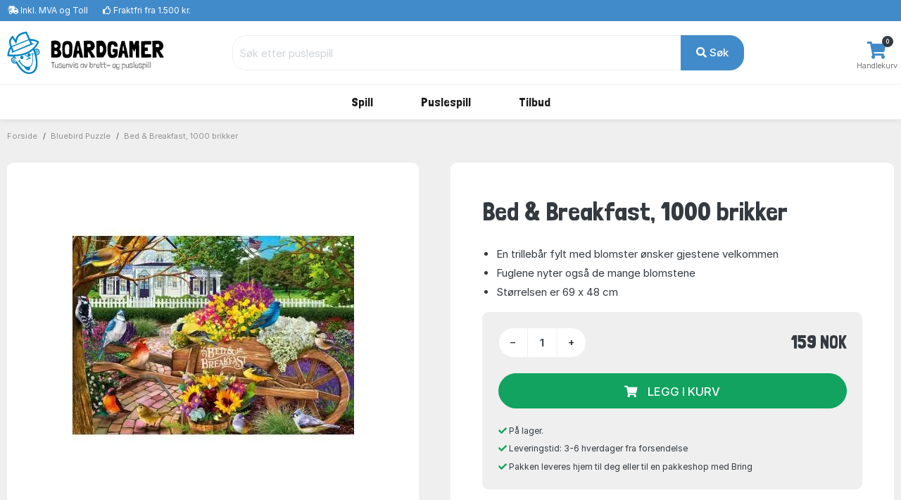

--- FILE ---
content_type: text/html; charset=UTF-8
request_url: https://www.boardgamer.no/produkt/jig-17813
body_size: 10346
content:
<!DOCTYPE html>
        <html xmlns="http://www.w3.org/1999/xhtml" lang="no" prefix="og: http://ogp.me/ns#" class=""><head>                <script id="CookieConsent" src="https://policy.app.cookieinformation.com/uc.js" data-gcm-enabled="false"
                data-culture="NB"></script>
            <link rel="alternate" href="https://www.hyggeonkel.dk/produkt/jig-17813" hreflang="da-dk" /><link rel="alternate" href="https://www.boardgamer.se/produkt/jig-17813" hreflang="sv-se" /><link rel="alternate" href="https://www.boardgamer.no/produkt/jig-17813" hreflang="no-no" />
        <script>
            dataLayer = [];
        </script>

        <script>!function(){"use strict";function e(e){return function(e){for(var t=0,r=document.cookie.split(";");t<r.length;t++){var n=r[t].split("=");if(n[0].trim()===e)return n[1]}}(e)}function t(e){return localStorage.getItem(e)}function r(e){return window[e]}function n(e,t){var r=document.querySelector(e);return t?null==r?void 0:r.getAttribute(t):null==r?void 0:r.textContent}!function(o,i,a,c,u,l,s,v,d,f,g){var E,I,m,T;try{I=d&&(m=navigator.userAgent,(T=new RegExp("Version/([0-9._]+)(.*Mobile)?.*Safari.*").exec(m))&&parseFloat(T[1])>=16.4)?function(o,i,a){void 0===i&&(i="");var c={cookie:e,localStorage:t,jsVariable:r,cssSelector:n},u=Array.isArray(i)?i:[i];if(o&&c[o])for(var l=c[o],s=0,v=u;s<v.length;s++){var d=v[s],f=a?l(d,a):l(d);if(f)return f}else console.warn("invalid uid source",o)}(d,"mtgkey",""):void 0}catch(e){console.error(e)}var _=o;_[c]=_[c]||[],_[c].push({"gtm.start":(new Date).getTime(),event:"gtm.js"});var p=i.getElementsByTagName(a)[0],A=I?"&bi="+encodeURIComponent(I):"",N=i.createElement(a),D=I?"kp"+v:v,R=!I&&s?s:"https://s.boardgamer.no";N.async=!0,N.src=R+"/"+D+".js?id=GTM-WWKSPW"+A,null===(E=p.parentNode)||void 0===E||E.insertBefore(N,p)}(window,document,"script","dataLayer",0,0,"","alrvmqeo","jsVariable")}();</script>

        <meta http-equiv="Content-Type" content="text/html; charset=utf-8" />
        <meta http-equiv="X-UA-Compatible" content="IE=edge">


        <title>Bed & Breakfast, 1000 brikker puslespill, Bluebird Puzzle - 90368 - 3663384903687</title>

                <meta name="Description" content="Kjøp Nr. 90368 fra Bluebird Puzzle. Stort utvalg og lave priser på puslespill! &#9989;Gratis frakt over 1500 kr." />

                    <link rel="canonical" href="https://www.boardgamer.no/puslespil/" />
            <meta property="og:type" content="website" />
            <meta property="og:title" content="Bed & Breakfast, 1000 brikker ved Boardgamer" />
            <meta property="og:url" content="https://www.boardgamer.no/puslespil/" />
            <meta property="og:site_name" content="Boardgamer" />
                        
            <meta property="og:image" content="https://www.boardgamer.no/static/grafik/produktbilleder/000puzzle/jig-17813/cache/BB-70226-2025-wm.jpg" />
            <meta property="og:image:width" content="1000" />
            <meta property="og:image:height" content="705" />
            <meta property="og:image:type" content="image/jpg" />
        
        
<script type="application/ld+json">
{
 "@context": "https:\/\/schema.org",
 "@type": "BreadcrumbList",
 "itemListElement":
 [
            {
         "@type": "ListItem",
         "position": 1,
         "item":
         {
          "@id": "https:\/\/www.boardgamer.no\/puslespil\/",
          "name": "Puslespill"          }
        }
    ,        {
         "@type": "ListItem",
         "position": 2,
         "item":
         {
          "@id": "https:\/\/www.boardgamer.no\/puslespil\/?order=numberofpieces&key=903",
          "name": "Haven - NO"          }
        }
    ,        {
         "@type": "ListItem",
         "position": 3,
         "item":
         {
          "@id": "https:\/\/www.boardgamer.no\/produkt\/jig-17813",
          "name": "Bed & Breakfast, 1000 brikker"          }
        }
     ]
}
</script>



<script type="application/ld+json">
{
  "@context": "https:\/\/schema.org",
  "@type": "Product",
  "@id": "https://www.boardgamer.no/produkt/jig-17813#product",  
  "name": "Bed & Breakfast, 1000 brikker",
  "image": "https:\/\/www.boardgamer.no\/static\/grafik\/produktbilleder\/000puzzle\/jig-17813\/cache\/BB-70226-2025-wm.jpg",
  "description": "",
  "mpn": "90368",
  
      "sku":"17813B",
  
      "gtin13":"3663384903687",
  
  "brand": {
    "@type": "Brand",
    "name": "Bluebird Puzzle"  },
  
    "additionalProperty":[
    {"@type":"PropertyValue","name":"Type","value":"Puslespill"},
        {"@type":"PropertyValue","name":"Strekkode","value":"3663384903687"},
        {"@type":"PropertyValue","name":"SmartCut","value":"Nej"},

          {"@type":"PropertyValue","name":"Størrelse","value":"Ca. 69 X 48 cm."},
    
    {"@type":"PropertyValue","name":"Produsent","value":"Bluebird Puzzle"},
    {"@type":"PropertyValue","name":"Antal brikker","value":1000}
    
    ],
  
  
  "offers": {
    "@type": "Offer",
    "priceCurrency": "NOK",
    "price": "159",
    "itemCondition": "https:\/\/schema.org\/NewCondition",
    "url": "https://www.boardgamer.no/produkt/jig-17813",  
    "availability": "https:\/\/schema.org\/InStock",    "seller": {
      "@type": "Organization",
      "legalName": "Boardgamer"
    }
  }
}

</script>






<link rel="apple-touch-icon" sizes="180x180" href="/apple-touch-icon.png">
<link rel="icon" href="/static/v2/images/logo-grafik-blaa.svg"/>
<link rel="icon" type="image/png" href="/static/v2/images/favicons/favicon-16x16.png" sizes="16x16">
<link rel="icon" type="image/png" href="/static/v2/images/favicons/favicon-32x32.png" sizes="32x32">
<link rel="manifest" href="/manifest.json">
<link rel="mask-icon" href="/static/v2/images/logo-grafik-blaa.svg" color="#0e5266">
<meta name="theme-color" content="#ffffff">

                    <meta name="robots" content="all" />
        
        <link rel="preload" crossOrigin="anonymous" as="font" href="https://fonts.googleapis.com/css2?family=Londrina+Solid:wght@300;400;500;700;900&display=swap">

        <!-- Font awesome 5 -->
        <link href="/static/v2/fonts/fontawesome/css/all.min-purge.css?v=1" type="text/css" rel="stylesheet">

                <link href="/css.php?v=73" rel="stylesheet" />

        
        <script src="/js2.php?v=73"></script>
        <script src="/static/v2/plugins/fancybox/jquery.fancybox.min.js" defer></script>
        <meta name="viewport" content="width=device-width, initial-scale=1.0">

    <!-- Polyfill for CSS custom properties in IE11 -->
    <script>window.MSInputMethodContext && document.documentMode && document.write('<script src="js/ie11CustomProperties.js"><\/script>');</script>

    </head>

    <body class="bg-light">
    <noscript><iframe src="//s.boardgamer.no/ns.html?id=GTM-WWKSPW" height="0" width="0" style="display:none;visibility:hidden"></iframe></noscript>

    <!-- ========================= HEADER ========================= -->
    <header class="header section-header">
        <!-- ========================= TOPBAR ========================= -->
        
        <nav class="header-topbar navbar navbar-dark navbar-expand p-0 bg-primary" >
            <div class="header-topbar__container container">
                                <ul class="header-topbar__list header-topbar__list--left navbar-nav d-flex mr-auto">
                    <li class="header-topbar__list-item nav-item d-none d-sm-flex"><span class="header-topbar__list-item-link nav-link"><i class="fas fa-shipping-fast"></i> 
                                                    <a href="/forretningsbetingelser/" class="link-white">Inkl. MVA og Toll</a></span></li>
                        
                    <li class="header-topbar__list-item nav-item d-none d-md-flex"><span class="header-topbar__list-item-link nav-link" ><i class="far fa-thumbs-up"></i> 
                                                    Fraktfri fra 1.500 kr.</span></li>
                                            

                                            <!--<li class="header-topbar__list-item nav-item d-md-flex"><span class="header-topbar__list-item-link nav-link"><i class="far fa-clock"></i> Sender varene: <strong>i morgen kl. 11.00</strong></span></li>-->
                    
                </ul>
            </div>
        </nav>
        <!-- ========================= /TOPBAR ========================= -->

        <!-- ========================= MAIN HEADER ========================= -->
        <section class="header-main border-bottom">
            <div class="header-main__container container">
                <div class="header-main__row row">

                    <!-- ========================= MAIN HEADER LOGO ========================= -->
                    <div class="header-main__col header-main__col--logo col-lg-3 col-xl-3 col-4">
                                        <a href="/" id="logo">
                        <img class="logo" src="/static/v2/images/logo-med-undertitel_nb_no.svg" alt="Brettspill">
                    </a>
                    </div>
                    <!-- ========================= MAIN HEADER LOGO END ========================= -->

                    
                    <!-- ========================= MAIN HEADER SEARCH ========================= -->
                                        <div class="header-main__col header-main__col--search col-lg-7 col-xl-7 col12 align-items-center">
                        <form role="search" action="/soeg/" class="search" id="searchForm" method="get">

                            <!-- ========================= MAIN HEADER SEARCH INPUT ========================= -->
                            <div class="search__input-group input-group w-100">
                                <input autocomplete="off" type="text" name="q" id="searchInput" class="search__input-field form-control" placeholder="Søk etter puslespill">
                                <div class="search__input-button-append input-group-append">
                                    <input type='hidden' name='cat' value='jig'>                                    <button class="search__input-button btn btn-primary" type="submit">
                                        <i class="fa fa-search"></i> Søk                                    </button>
                                </div>
                            </div>
                            <div class="search-results bg-white" id="searchResults">
                            </div>
                            <!-- ========================= MAIN HEADER SEARCH INPUT END ========================= -->
                        </form>
                    </div>
                                        <!-- ========================= MAIN HEADER SEARCH END ========================= -->

                    <!-- ========================= MAIN HEADER ICONS ========================= -->
                    <div class="header-main__col header-main__col--right col-lg-2 col-xl-2 col-8">
                        <div class="header-icons">
                            
                                                        <div class="header-icons__item header-icons__item--cart">
                                <a class="header-icons__link" href="/kurv/">
                                    <i class="header-icons__icon fas fa-shopping-cart"></i>
                                    <span class="header-icons__label">Handlekurv</span>
                                    <span class="header-icons__counter badge badge-pill badge-danger notify" id="basket-counter">0</span>
                                </a>
                            </div>
                        </div>
                    </div>
                    <!-- ========================= MAIN HEADER ICONS END ========================= -->
                </div>
            </div>
        </section>

            <!-- ========================= MAIN MENU ========================= -->
            
            <nav class="header-menubar navbar navbar-main navbar-expand-lg navbar-light">
                <div class="header-menubar__container container">
            
                    <button class="navbar-toggler header-menubar__mobile-menu-toggle collapsed" type="button" data-toggle="collapse" data-target="#main_nav"
                        aria-controls="main_nav" aria-expanded="false" aria-label="Toggle navigation">
                        <i class="fas fa-bars"></i>
                    </button>
            
                    <div class="header-menubar__main-menu-container collapse" id="main_nav">
                        <div class="header-menubar__main-menu-container-logo d-lg-none">
                            <div class="w-100 text-right" style=" margin-top:-20px;"><a href="javascript:$('.header-menubar__main-menu-container').removeClass('show')" class=" text-white">LUKK&nbsp;<i class="fas fa-window-close"></i></a></div>
                            <img src="/static/v2/images/logo-med-undertitel-hvid_nb_no.svg" alt="menu logo">
                        </div>

                        <ul class="header-menubar__main-menu navbar-nav">

                            <li class="header-menubar__main-menu-item header-menubar__main-menu-item--megamenu nav-item">
                                <a class="header-menubar__main-menu-item-link nav-link" href="/braetspil/?reset=1"><span class="header-menubar__main-menu-item-link-icon" style="background-image: url(/static/v2/images/menu/icons/braetspil.svg);"></span>Spill</a>
                                <div class="header-menubar__dropdown-menu dropdown-menu">
                                                                        
                                    <div class="header-menubar__dropdown-menu-col header-menubar__dropdown-menu-col--all">
                                        <h5 class="header-menubar__dropdown-menu-col-title--all"><a href="/braetspil/?reset=1" class="header-menubar__dropdown-menu-col-title-link">Se alt i kategorien</a></h5>                             
                                    </div>


                                    <div class="header-menubar__dropdown-menu-col">
                                        <h5 class="header-menubar__dropdown-menu-col-title">Emner<span class="header-menubar__dropdown-menu-col-title-dropdown"><i class="fas fa-chevron-down"></i></span></h5>
                                        <ul class="header-menubar__dropdown-menu-col-list">
                                            <li class="header-menubar__dropdown-menu-col-list-item"><a class="header-menubar__dropdown-menu-col-list-item-link" href="/hovedbrud/">Hjernetrim</a></li>                                        
                                            <!--<li class="header-menubar__dropdown-menu-col-list-item"><a class="header-menubar__dropdown-menu-col-list-item-link" href="/kortspil/">Kortspill</a></li>-->                                        
                                            <li class="header-menubar__dropdown-menu-col-list-item"><a class="header-menubar__dropdown-menu-col-list-item-link" href="/quizspil/">Spørrespill</a></li>                                        

                                                                                        <li class="header-menubar__dropdown-menu-col-list-item"><a class="header-menubar__dropdown-menu-col-list-item-link" href="/samarbejdsspil/">Samarbeidsspill</a></li>                                        
                                            <li class="header-menubar__dropdown-menu-col-list-item"><a class="header-menubar__dropdown-menu-col-list-item-link" href="/selskabsspil/">Selskapsspill</a></li>                                        
                                            <li class="header-menubar__dropdown-menu-col-list-item"><a class="header-menubar__dropdown-menu-col-list-item-link" href="/strategispil/">Strategispill</a></li>                                        
                                        </ul>                                
                                    </div>
                                    <div class="header-menubar__dropdown-menu-col">
                                        <h5 class="header-menubar__dropdown-menu-col-title">Kategorier<span class="header-menubar__dropdown-menu-col-title-dropdown"><i class="fas fa-chevron-down"></i></span></h5>
                                        <ul class="header-menubar__dropdown-menu-col-list">
                                            <li class="header-menubar__dropdown-menu-col-list-item"><a class="header-menubar__dropdown-menu-col-list-item-link" href="/boernespil/">Barnespill</a></li>                                        
                                            <li class="header-menubar__dropdown-menu-col-list-item"><a class="header-menubar__dropdown-menu-col-list-item-link" href="/familiespil/">Familiespill</a></li>                                        
                                            <li class="header-menubar__dropdown-menu-col-list-item"><a class="header-menubar__dropdown-menu-col-list-item-link" href="/voksenspil/">Voksenspill</a></li>                                        
                                            
                                        </ul>                                
                                    </div>
                                    <div class="header-menubar__dropdown-menu-col">
                                        <h5 class="header-menubar__dropdown-menu-col-title">Populære serier<span class="header-menubar__dropdown-menu-col-title-dropdown"><i class="fas fa-chevron-down"></i></span></h5>
                                        <ul class="header-menubar__dropdown-menu-col-list">
                                                                                            <li class="header-menubar__dropdown-menu-col-list-item"><a class="header-menubar__dropdown-menu-col-list-item-link" href="/braetspil/?order=name&noexpansions=false&key=1288">7 Wonders</a></li>                                        
                                                <li class="header-menubar__dropdown-menu-col-list-item"><a class="header-menubar__dropdown-menu-col-list-item-link" href="/braetspil/?order=name&noexpansions=false&key=1301">Carcassonne</a></li>                                        
                                                <li class="header-menubar__dropdown-menu-col-list-item"><a class="header-menubar__dropdown-menu-col-list-item-link" href="/soeg/?q=partners&cat=boa">Partners</a></li>                                        
                                                <li class="header-menubar__dropdown-menu-col-list-item"><a class="header-menubar__dropdown-menu-col-list-item-link" href="/oversikt/ticket-to-ride/">Ticket to Ride</a></li>                                        
                                                                                    </ul>                                
                                    </div>
                                                                        <div class="header-menubar__dropdown-menu-col">
                                        <h5 class="header-menubar__dropdown-menu-col-title">Se her<span class="header-menubar__dropdown-menu-col-title-dropdown"><i class="fas fa-chevron-down"></i></span></h5>
                                        <ul class="header-menubar__dropdown-menu-col-list">
                                            
                                            <li class="header-menubar__dropdown-menu-col-list-item"><a class="header-menubar__dropdown-menu-col-list-item-link" href="/tilbehoer/">Tilbehør</a></li>                                        
                                            <li class="header-menubar__dropdown-menu-col-list-item"><a class="header-menubar__dropdown-menu-col-list-item-link" href="/braetspil/?order=name&key=&noexpansions=false&onlynew=true&onlypopular=false&isgoodprice=false&category_filter=&player_filter=&age_filter=&language_filter=">
                                                Nyheter</a></li>                                        
                                        </ul>                                
                                    </div>

                                                                        <div class="header-menubar__dropdown-menu-col header-menubar__dropdown-menu-col--featured">
                                        <ul class="header-menubar__dropdown-menu-col-list">
                                            <li class="header-menubar__dropdown-menu-col-list-item">
                                                <a class="header-menubar__dropdown-menu-col-list-item-link" href="/braetspil/?order=name&key=&noexpansions=false&onlynew=false&onlypopular=false&isgoodprice=true&category_filter=&player_filter=&age_filter=&language_filter="><img src="/static/v2/images/menu/tilbud_no.png" alt=""/></a>
                                            </li>                                                                                                                  
                                        </ul>                                
                                    </div>
                                    
                                </div>
                            </li>

                            <li class="header-menubar__main-menu-item header-menubar__main-menu-item--megamenu nav-item">
                                <a class="header-menubar__main-menu-item-link nav-link" href="/puslespil/?reset=1"><span class="header-menubar__main-menu-item-link-icon" style="background-image: url(/static/v2/images/menu/icons/puslespil.svg);"></span>Puslespill</a>

                                <div class="header-menubar__dropdown-menu dropdown-menu">
                                    <div class="header-menubar__dropdown-menu-col header-menubar__dropdown-menu-col--all">
                                        <h5 class="header-menubar__dropdown-menu-col-title--all"><a href="/puslespil/?reset=1" class="header-menubar__dropdown-menu-col-title-link">Se alt i kategorien</a></h5>                             
                                    </div>
                                    
                                    <div class="header-menubar__dropdown-menu-col">
                                        <h5 class="header-menubar__dropdown-menu-col-title">Antal brikker<span class="header-menubar__dropdown-menu-col-title-dropdown"><i class="fas fa-chevron-down"></i></span></h5>
                                        <ul class="header-menubar__dropdown-menu-col-list">
                                            <li class="header-menubar__dropdown-menu-col-list-item"><a class="header-menubar__dropdown-menu-col-list-item-link" href="/puslespil/op-til-100-brikker/">Opptil 100 brikker</a></li>                                        
                                            <li class="header-menubar__dropdown-menu-col-list-item"><a class="header-menubar__dropdown-menu-col-list-item-link" href="/puslespil/101-300-brikker/">101-499 brikker</a></li>                                        
                                            <li class="header-menubar__dropdown-menu-col-list-item"><a class="header-menubar__dropdown-menu-col-list-item-link" href="/puslespil/500-brikker/">500 brikker</a></li>                                        
                                            <li class="header-menubar__dropdown-menu-col-list-item"><a class="header-menubar__dropdown-menu-col-list-item-link" href="/puslespil/1000-brikker/">1000 brikker</a></li>                                        
                                            <li class="header-menubar__dropdown-menu-col-list-item"><a class="header-menubar__dropdown-menu-col-list-item-link" href="/puslespil/1500-brikker/">1500 brikker</a></li>                                        
                                            <li class="header-menubar__dropdown-menu-col-list-item"><a class="header-menubar__dropdown-menu-col-list-item-link" href="/puslespil/2000-brikker/">2000 brikker</a></li>                                        
                                            <li class="header-menubar__dropdown-menu-col-list-item"><a class="header-menubar__dropdown-menu-col-list-item-link" href="/puslespil/store-puslespil/">Over 2000 brikker</a></li>                                        
                                        </ul>                                
                                    </div>
                                    
                                    <div class="header-menubar__dropdown-menu-col">
                                        <h5 class="header-menubar__dropdown-menu-col-title">Kategori<span class="header-menubar__dropdown-menu-col-title-dropdown"><i class="fas fa-chevron-down"></i></span></h5>
                                        <ul class="header-menubar__dropdown-menu-col-list">
                                            <!--<li class="header-menubar__dropdown-menu-col-list-item"><a class="header-menubar__dropdown-menu-col-list-item-link" href="/puslespil/3d-4d-puslespil/">3D</a></li>--> 
                                            <!--<li class="header-menubar__dropdown-menu-col-list-item"><a class="header-menubar__dropdown-menu-col-list-item-link" href="/puslespil/jul/">Julpuslespill</a></li>-->                                        
                                                                                        <li class="header-menubar__dropdown-menu-col-list-item"><a class="header-menubar__dropdown-menu-col-list-item-link" href="/puslespil/disney/">Disney</a></li>                                        
                                            <li class="header-menubar__dropdown-menu-col-list-item"><a class="header-menubar__dropdown-menu-col-list-item-link" href="/puslespil/jan-van-haasteren-puslespil/">Jan van Haasteren</a></li>                                        
                                            <li class="header-menubar__dropdown-menu-col-list-item"><a class="header-menubar__dropdown-menu-col-list-item-link" href="/puslespil/wasgij/">Wasgij</a></li>                                        
                                            <li class="header-menubar__dropdown-menu-col-list-item"><a class="header-menubar__dropdown-menu-col-list-item-link" href="/puslespil/?order=puzzlename&onlynew=false&exact_pieces=&onlypopular=false&hasxlpieces=false&hasirregular=false&isinstock=false&isgoodprice=false&category_filter=Zsteder&size_filter=&producer_filter=&key=&q=&page=1&">Steder</a></li>                                        
                                            <li class="header-menubar__dropdown-menu-col-list-item"><a class="header-menubar__dropdown-menu-col-list-item-link" href="/puslespil/?order=puzzlename&onlynew=false&exact_pieces=&onlypopular=false&hasxlpieces=false&hasirregular=false&isinstock=false&isgoodprice=false&category_filter=Znatur&size_filter=&producer_filter=&key=&q=&page=1&">Natur</a></li>                                        
                                            <!--li class="header-menubar__dropdown-menu-col-list-item"><a class="header-menubar__dropdown-menu-col-list-item-link" href="/puslespil/?order=puzzlename&category_filter=|kunst&size_filter=&producer_filter=">Kunst</a></li>-->                                        
                                            <!--<li class="header-menubar__dropdown-menu-col-list-item"><a class="header-menubar__dropdown-menu-col-list-item-link" href="/puslespil/dyr/">Dyr</a></li>-->                                      
                                            <li class="header-menubar__dropdown-menu-col-list-item"><a class="header-menubar__dropdown-menu-col-list-item-link" href="/puslespil/3d-4d-puslespil/">3D</a></li>                                      
                                            <!--<li class="header-menubar__dropdown-menu-col-list-item"><a class="header-menubar__dropdown-menu-col-list-item-link" href="/puslespil/trae-puslespil/">Trepuslespill</a></li>-->                                        
                                        </ul>                                
                                    </div>

                                    <div class="header-menubar__dropdown-menu-col">
                                        <h5 class="header-menubar__dropdown-menu-col-title">Produsent<span class="header-menubar__dropdown-menu-col-title-dropdown"><i class="fas fa-chevron-down"></i></span></h5>
                                        <ul class="header-menubar__dropdown-menu-col-list">
                                            <li class="header-menubar__dropdown-menu-col-list-item"><a class="header-menubar__dropdown-menu-col-list-item-link" href="/puslespil/ravensburger/">Ravensburger</a></li>                                        
                                            <li class="header-menubar__dropdown-menu-col-list-item"><a class="header-menubar__dropdown-menu-col-list-item-link" href="/puslespil/schmidt/">Schmidt</a></li>                                        
                                            <li class="header-menubar__dropdown-menu-col-list-item"><a class="header-menubar__dropdown-menu-col-list-item-link" href="/puslespil/jumbo/">Jumbo</a></li>                                            
                                            <li class="header-menubar__dropdown-menu-col-list-item"><a class="header-menubar__dropdown-menu-col-list-item-link" href="/puslespil/gibsons/">Gibsons</a></li>
                                            <li class="header-menubar__dropdown-menu-col-list-item"><a class="header-menubar__dropdown-menu-col-list-item-link" href="/puslespil/clementoni/">Clementoni</a></li>
                                            <!--<li class="header-menubar__dropdown-menu-col-list-item"><a class="header-menubar__dropdown-menu-col-list-item-link" href="/puslespil/eurographics/">Eurographics</a></li>-->                                
                                            <li class="header-menubar__dropdown-menu-col-list-item"><a class="header-menubar__dropdown-menu-col-list-item-link" href="/puslespil/bluebird/">Bluebird</a></li>                                        
                                            <!--<li class="header-menubar__dropdown-menu-col-list-item"><a class="header-menubar__dropdown-menu-col-list-item-link" href="/puslespil/castorland/">Castorland</a></li>-->
                                            <!--<li class="header-menubar__dropdown-menu-col-list-item"><a class="header-menubar__dropdown-menu-col-list-item-link" href="/puslespil/falcon-deluxe/">Falcon</a></li>-->                                            
                                            
                                                                                 
                                            
                                            <li class="header-menubar__dropdown-menu-col-list-item"><hr></li>
                                            <li class="header-menubar__dropdown-menu-col-list-item"><a class="header-menubar__dropdown-menu-col-list-item-link" href="/puslespil/?reset=1">...og mye mer</a></li>                                        
                                        </ul>                                
                                    </div>

                                    <div class="header-menubar__dropdown-menu-col">
                                        <h5 class="header-menubar__dropdown-menu-col-title">Se her<span class="header-menubar__dropdown-menu-col-title-dropdown"><i class="fas fa-chevron-down"></i></span></h5>
                                        <ul class="header-menubar__dropdown-menu-col-list">
                                            <li class="header-menubar__dropdown-menu-col-list-item"><a class="header-menubar__dropdown-menu-col-list-item-link" href="/overblik/puslespilslim/">Puslespill-lim</a></li>                                        

                                                                                            <li class="header-menubar__dropdown-menu-col-list-item"><a class="header-menubar__dropdown-menu-col-list-item-link" href="/oversikt/puslespillmatte/">Puslespillmatter</a></li>                                        
                                                                                        <li class="header-menubar__dropdown-menu-col-list-item"><a class="header-menubar__dropdown-menu-col-list-item-link" href="/puslespil/?order=puzzlename&key=&exact_pieces=&isgoodprice=true&category_filter=&size_filter=&producer_filter=">Tilbud</a></li>                                        
                                            <li class="header-menubar__dropdown-menu-col-list-item"><a class="header-menubar__dropdown-menu-col-list-item-link" href="/puslespil/?order=puzzlename&key=&exact_pieces=&isgoodprice=false&onlynew=true&category_filter=&size_filter=&producer_filter=">Nyheter</a></li>                                        
                                        </ul>                                
                                    </div>


                                    <div class="header-menubar__dropdown-menu-col header-menubar__dropdown-menu-col--featured">
                                        <h5 class="header-menubar__dropdown-menu-col-title">Lime puslespil<span class="header-menubar__dropdown-menu-col-title-dropdown"><i class="fas fa-chevron-down"></i></span></h5>
                                        <ul class="header-menubar__dropdown-menu-col-list">
                                            <li class="header-menubar__dropdown-menu-col-list-item">
                                                <a class="header-menubar__dropdown-menu-col-list-item-link" href="/overblik/puslespilslim/"><img src="/static/v2/images/menu/megamenu-glue.png" alt=""/></a>
                                            </li>                                                                                                                  
                                        </ul>                                
                                    </div>
                                </div>
                            </li>

                            

                            

                            
                            

                            <li class="header-menubar__main-menu-item header-menubar__main-menu-item--dropdown nav-item">
                                <a class="header-menubar__main-menu-item-link nav-link" href="#"><span class="header-menubar__main-menu-item-link-icon" style="background-image: url(/static/v2/images/menu/icons/tilbud.svg);"></span>Tilbud</a>
                                <div class="header-menubar__dropdown-menu dropdown-menu">
                                                                        
                                    <div class="header-menubar__dropdown-menu-col">
                                        <h5 class="header-menubar__dropdown-menu-col-title">Tilbud<span class="header-menubar__dropdown-menu-col-title-dropdown"><i class="fas fa-chevron-down"></i></span></h5>
                                        <ul class="header-menubar__dropdown-menu-col-list">
                                            <li class="header-menubar__dropdown-menu-col-list-item"><a class="header-menubar__dropdown-menu-col-list-item-link" href="/puslespil/?order=puzzlename&key=&exact_pieces=&isgoodprice=true&category_filter=&size_filter=&producer_filter=">Puslespill</a></li>                                        
                                            
                                                                                      <li class="header-menubar__dropdown-menu-col-list-item"><a class="header-menubar__dropdown-menu-col-list-item-link" href="/braetspil/?order=name&key=&noexpansions=false&onlynew=false&onlypopular=false&isgoodprice=true&category_filter=&player_filter=&age_filter=&language_filter=">Spill & tilbehør</a></li>                                        
                                                                                  </ul>                                
                                    </div>
                                </div>
                            </li>
                            

                                                    </ul>
                    </div>
                    <div class="mobile-menu-backdrop modal-backdrop fade"></div>
                </div>
            </nav>
            <!-- ========================= MAIN MENU END ========================= -->
                    <!-- ========================= HEADER MAIN END ========================= -->
    </header>

    <script>
dataLayer.push({ ecommerce: null });
dataLayer.push({
    event: "view_item",
    ecommerce: {
        items: [
        {
        item_id: "17813",
        item_name: "Bed & Breakfast, 1000 brikker",
        currency: "DKK",
        item_brand: "Bluebird Puzzle",
        item_variant: "NONE",
        price: 96.99,
        quantity: 1
        }
        ]
    }
    });    

dataLayer.push({
'event': 'fireRemarketingTag',
'google_tag_params': {
        'ecomm_pagetype': 'product',
        'ecomm_totalvalue': '96.99',
        'ecomm_prodid' : '17813'
    }
});

fbq_content_ids = ['17813'];
fbq_value = 96.99; 
fbq_content_category = ',KEYWORD=903,KEYWORD=1074,KEYWORD=1548,SKU=BB-90368,TYPE=JIG,PIECES=1000,PUZZLETYPE=ADULT,';


</script>

<!-- ========================= BREADCRUMBS ========================= -->

<section class="section-breadcrumbs">
    <div class="section-breadcrumbs__container container">
        <div class="section-breadcrumbs__row row">
            <div class="col-12">
                            <ol class="section-breadcrumbs__breadcrumbs breadcrumb">
                    <li class="section-breadcrumbs__breadcrumbs-item breadcrumb-item"><a class="section-breadcrumbs__breadcrumbs-item-link" href="/">Forside</a></li>
                    <li class="section-breadcrumbs__breadcrumbs-item breadcrumb-item"><a class="section-breadcrumbs__breadcrumbs-item-link" href="/puslespil/bluebird/">Bluebird Puzzle</a></li>
                                        <li class="section-breadcrumbs__breadcrumbs-item breadcrumb-item"><a class="section-breadcrumbs__breadcrumbs-item-link" href="/produkt/jig-17813">Bed & Breakfast, 1000 brikker</a></li>
                </ol>
                        </div>
        </div>
    </div>
</section>

<!-- ========================= PRODUCTS DETAILS ========================= -->
<section class="section-product-details border-bottom">
    <div class="container">	
        <div class="section-product-details__row row justify-content-center no-gutters" >

            <div class="section-product-details__main-content-header title-section d-lg-none">
                <h2 class="section-product-details__main-content-header-title title">Bed & Breakfast, 1000 brikker</h2>
            </div>

            <!-- ========================= PRODUCTS DETAILS GALLERY ========================= -->
            <aside class="section-product-details__gallery col-12 col-lg-6 pt-lg-3 pr-lg-5">
                <article class="section-product-details__gallery-wrap gallery-wrap">
                                                <div class="section-product-details__gallery-main img-big-wrap p-5">
                                <a href="/static/grafik/produktbilleder/000puzzle/jig-17813/cache/BB-70226-2025-wm.jpg" data-fancybox="gallery" data-caption="Bilde av Bed & Breakfast, 1000 brikker">
                                            <picture>
            <source srcset="/static/grafik/produktbilleder/000puzzle/jig-17813/cache/BB-70226-2025-wm_400.webp" type="image/webp" 
            />
            <source srcset="/static/grafik/produktbilleder/000puzzle/jig-17813/cache/BB-70226-2025-wm_400.jpg" type="image/jpeg" class="section-product-details__gallery-main-image"
            />
            <img src="/static/grafik/produktbilleder/000puzzle/jig-17813/cache/BB-70226-2025-wm_400.jpg" class="section-product-details__gallery-main-image" alt="" 
            />        </picture>
                                        </a>
                            </div>
                            <div class='p5'>&nbsp;</div>                    

            <!-- ========================= PRODUCTS DETAILS ADDITIONAL ATTRIBUTES ========================= -->
                            <div class="section-product-additional__attributes">
                <div class="section-product-additional__attributes-content bg-white rounded p-lg-5 p-2 mb-2">
                    <p class="section-product-additional__attributes-content-title h2 pb-3 mb-3 border-bottom">Oversikt</p>
                    <dl class="section-product-additional__attributes-content-list">

                                       <dt class="section-product-additional__attributes-content-list-term">Antal brikker</dt>
                        <dd class="section-product-additional__attributes-content-list-description"><a href='/puslespil/1000-brikker/?order=numberofpieces&exact_pieces=1000'>1000 brikker</a></dd>
                

                                    <dt class="section-product-additional__attributes-content-list-term">Produsent</dt>
                    <dd class="section-product-additional__attributes-content-list-description"><a href='/puslespil/bluebird/'>Bluebird</a></dd>
                
                                    <dt class="section-product-additional__attributes-content-list-term">Produsent varenr.</dt>
                    <dd class="section-product-additional__attributes-content-list-description">90368</dd>
                
                            
                                    <dt class="section-product-additional__attributes-content-list-term">Kategori</dt>
                    <dd class="section-product-additional__attributes-content-list-description"><a href='/puslespil/?order=numberofpieces&key=903'>Hagen</a>, <a href='/puslespil/?order=numberofpieces&key=1074'>Fugler</a>, <a href='/puslespil/?order=numberofpieces&key=1548'>Blomster</a></dd>
                

                
                                    <dt class="section-product-additional__attributes-content-list-term">Engelsk Tittel</dt>
                    <dd class="section-product-additional__attributes-content-list-description">Bed & Breakfast, 1000 pieces</dd>
                
                                    <dt class="section-product-additional__attributes-content-list-term">Strekkode</dt>
                    <dd class="section-product-additional__attributes-content-list-description">3663384903687</dd>
                
                </dl>
                </div>


                
                
            </div>
                        <!-- ========================= PRODUCTS DETAILS ADDITIONAL ATTRIBUTES END ========================= -->
                
                
                
                
                
                
                
                
                
                
                
                

                
                
                
            </aside>
            <!-- ========================= PRODUCTS DETAILS GALLERY END ========================= -->

            <!-- ========================= PRODUCTS DETAILS MAIN ========================= -->
            <main class="section-product-details__main col-12 col-lg-6 pt-lg-3 ">
                <article class="section-product-details__main-content content bg-white rounded p-lg-5 p-3">
                    <div class="section-product-details__main-content-header title-section">
                        <h1 class="section-product-details__main-content-header-title title">Bed & Breakfast, 1000 brikker</h1>
                                            </div>

                    
                    

                    <div class="section-product-details__main-content-bullets pt-3">
                        <ul><li>En trillebår fylt med blomster ønsker gjestene velkommen</li><li>Fuglene nyter også de mange blomstene</li><li>Størrelsen er 69 x 48 cm</li></ul>                    </div>


                                        <div class="row">
                        <div class="col-12">
                            <div class="section-product-details__main-content-tocart mt-0 p-4 border-bottom bg-light rounded">
                                <div class="section-product-details__main-content-tocart-top mb-4">
                                    <script>
                                        var intQtyNow = 1;

                                        function updateQty(intNewQty) {
                                            var intLimit = 18;

                                            if (isNaN(intNewQty) || intNewQty < 1 || intNewQty > intLimit) {
                                                if (!isNaN(intNewQty)) {
                                                    if (intNewQty > intLimit) {
                                                        document.getElementById("notInStockAlert").classList.remove("d-none");
                                                    } 
                                                    document.getElementById("intShouldBeAdded").value = intQtyNow;
                                                }
                                                return false;
                                            } 

                                            document.getElementById("notInStockAlert").classList.add("d-none");
                                            intQtyNow = intNewQty;
                                            document.getElementById("intShouldBeAdded").value = intNewQty;
                                        }

                                        function changeQty(change) {
                                            intQty = document.getElementById("intShouldBeAdded").value;

                                            if (isNaN(intQty)) {
                                                document.getElementById("intShouldBeAdded").value = intQtyNow;
                                                return false;
                                            } 

                                            intQty = parseInt(intQty);

                                            if (change == "UP") {
                                                updateQty(intQty+1);
                                                return true;
                                            }
                                            
                                            if (change == "DOWN") {
                                                updateQty(intQty-1);
                                                return true;
                                            }

                                            if (change == "FREE") {
                                                updateQty(intQty);
                                                return true;
                                            }

                                            return false;
                                        }
                                    </script>




                                                                        <div class="section-product-details__main-content-tocart-top-qty input-group input-spinner mr-3">
                                        <div class="section-product-details__main-content-tocart-top-qty-adjust section-product-details__main-content-tocart-top-qty-adjust--down input-group-prepend">
                                            <button class="section-product-details__main-content-tocart-top-qty-adjust-button btn btn-light" type="button" id="button-minus" onclick="changeQty('DOWN')"> − </button>
                                        </div>
                                        <input type="text" class="section-product-details__main-content-tocart-top-qty-input form-control" value="1" id="intShouldBeAdded" name="qty_to_add" onkeyup="changeQty('FREE')">
                                        <div class="section-product-details__main-content-tocart-top-qty-adjust section-product-details__main-content-tocart-top-qty-adjust--up input-group-append">
                                            <button class="section-product-details__main-content-tocart-top-qty-adjust-button btn btn-light" type="button" id="button-plus" onclick="changeQty('UP')"> + </button>
                                        </div>
                                    </div>
                                                                        <div class="section-product-details__main-content-tocart-top-price">
                                        <span class="section-product-details__main-content-tocart-top-price-value h3">159 NOK</span>
                                                                        </div>
                                </div>
                                
                                <div class="alert alert-warning w-100 d-none" id="notInStockAlert" data-nosnippet>Dessverre er det ikke så mange på lager.</div>

                                                                    <a href="javascript:add_to_shoppingbasket('Bed & Breakfast, 1000 brikker', '17813',intQtyNow)" class="section-product-details__main-content-tocart-button btn btn-success"><i class="fas fa-shopping-cart"></i> <span class="text">LEGG I KURV</span></a>
                                
                                <div class="section-product-details__main-content-usp pt-4">
                                                                            <dl class="section-product-details__main-content-usp-items">
                                        <dd class="section-product-details__main-content-usp-items-item"><i class="fas fa-check text-success"></i>&nbsp;På lager.</b>
                                                    </dd><dd class="section-product-details__main-content-usp-items-item"><i class="fas fa-check text-success"></i>&nbsp;Leveringstid: 3-6 hverdager fra forsendelse</dd><dd class="section-product-details__main-content-usp-items-item"><i class="fas fa-check text-success"></i>&nbsp;Pakken leveres hjem til deg eller til en pakkeshop med Bring</dd>                                        </dl>
                                                                        </div>
                            </div>
                        </div>
                    </div>
                    

                    

                                    <p class="section-product-additional__description-content-title h2 pb-3 pt-5 mb-3 border-bottom">
                        Produktbeskrivelse                    </p>
                    <div class="section-product-additional__description-content-text">
                        Brikkestørrelsen i dette puslespillet er ca 3,3 cm<sup>2</sup>.<br/>Til sammenligning er en brikke i et alminnelig 1000-brikkers puslespill ca. 3,3 cm<sup>2</sup>.<br />
<br />
                    </div>
                
                        
                        
                
                    </div>
                </article>
            </main>
            <!-- ========================= PRODUCTS DETAILS MAIN END ========================= -->
        </div>
    </div>
</section>
<!-- ========================= PRODUCTS DETAILS END ========================= -->

<section class="section-popular-products mt-3" data-nosnippet>
    <div class="container section-popular-products__container">
    
    <header class="section-heading section-popular-products__heading">
        <h2 class="section-title section-popular-products__heading-title">I SAMME SJANGER</h2>
    </header>

    <section class="section-product-grid section-product-grid--narrow">
        <div class="row section-product-grid__row slider-items-owl owl-carousel owl-theme">
                    
                <div class="col-12 section-product-grid__col item-slide">
                    <a href="/produkt/jig-33828">
                            <div class="card-product-grid__ribbon card-product-grid__ribbon--nyhed" style='left:10px;'><span class="card-product-grid__ribbon-label">NYHET</span></div>
                        </a>
            <article class="card card-product-grid">
                <div class="card-body card-product-grid__body">
                    <div class="row card-product-grid__row">
                        <aside class="col-12 card-product-grid__inner-image text-center">
                            <a href="/produkt/jig-33828"><img src="/static/grafik/produktbilleder/000puzzle/jig-33828/cache/RAV-01713-01-wm_400.jpg" alt="Cook: Fargerik fuglefest i hagen, 1000 brikker"></a>
                        </aside>
                        <article class="col-12 card-product-grid__inner-content">
                            <a href="/produkt/jig-33828" class="title h4 card-product-grid__inner-content-title">Cook: Fargerik fuglefest i hagen, 1000 brikker</a>
                            <div class="card-product-grid__inner-content-price"><span class="card-product-grid__inner-content-price-normal">199<span class="card-product-grid__inner-content-price-normal-currency">NOK</span></span></div>
                        </article>
                    </div>
                </div>

                                    <div class="card-product-grid__sidecar">
                        <div class="row card-product-grid__sidecar-row">
                            <aside class="col-6 card-product-grid__sidecar-col card-product-grid__sidecar-col--type__stock">
                                <i class="fas fa-check text-success"></i> <span class="card-product-grid__sidecar-label">På lager</span>
                            </aside>
                            <aside class="col-6 card-product-grid__sidecar-col card-product-grid__sidecar-col--type__delivery">
                                                                    <i class="fas fa-shipping-fast text-success"></i> <span class="card-product-grid__sidecar-label">3-6 virkedager</span>
                                                            </aside>
                        </div>
                    </div>
                                                </article>
                </div>
                
                <div class="col-12 section-product-grid__col item-slide">
                    <a href="/produkt/jig-28878">
                        </a>
            <article class="card card-product-grid">
                <div class="card-body card-product-grid__body">
                    <div class="row card-product-grid__row">
                        <aside class="col-12 card-product-grid__inner-image text-center">
                            <a href="/produkt/jig-28878"><img src="/static/grafik/produktbilleder/000puzzle/jig-28878/cache/GIB-G6368-2025-wm_400.jpg" alt="Daughters: Blomstrende hage, 1000 brikker"></a>
                        </aside>
                        <article class="col-12 card-product-grid__inner-content">
                            <a href="/produkt/jig-28878" class="title h4 card-product-grid__inner-content-title">Daughters: Blomstrende hage, 1000 brikker</a>
                            <div class="card-product-grid__inner-content-price"><span class="card-product-grid__inner-content-price-normal">259<span class="card-product-grid__inner-content-price-normal-currency">NOK</span></span></div>
                        </article>
                    </div>
                </div>

                                    <div class="card-product-grid__sidecar">
                        <div class="row card-product-grid__sidecar-row">
                            <aside class="col-6 card-product-grid__sidecar-col card-product-grid__sidecar-col--type__stock">
                                <i class="fas fa-check text-success"></i> <span class="card-product-grid__sidecar-label">På lager</span>
                            </aside>
                            <aside class="col-6 card-product-grid__sidecar-col card-product-grid__sidecar-col--type__delivery">
                                                                    <i class="fas fa-shipping-fast text-success"></i> <span class="card-product-grid__sidecar-label">3-6 virkedager</span>
                                                            </aside>
                        </div>
                    </div>
                                                </article>
                </div>
                
                <div class="col-12 section-product-grid__col item-slide">
                    <a href="/produkt/jig-34105">
                        </a>
            <article class="card card-product-grid">
                <div class="card-body card-product-grid__body">
                    <div class="row card-product-grid__row">
                        <aside class="col-12 card-product-grid__inner-image text-center">
                            <a href="/produkt/jig-34105"><img src="/static/grafik/produktbilleder/000puzzle/jig-34105/cache/CHE-31360-01-wm_400.jpg" alt="Dyrene nyter utsikten, 1000 brikker"></a>
                        </aside>
                        <article class="col-12 card-product-grid__inner-content">
                            <a href="/produkt/jig-34105" class="title h4 card-product-grid__inner-content-title">Dyrene nyter utsikten, 1000 brikker</a>
                            <div class="card-product-grid__inner-content-price"><span class="card-product-grid__inner-content-price-normal">149<span class="card-product-grid__inner-content-price-normal-currency">NOK</span></span></div>
                        </article>
                    </div>
                </div>

                                    <div class="card-product-grid__sidecar">
                        <div class="row card-product-grid__sidecar-row">
                            <aside class="col-6 card-product-grid__sidecar-col card-product-grid__sidecar-col--type__stock">
                                <i class="fas fa-check text-success"></i> <span class="card-product-grid__sidecar-label">På lager</span>
                            </aside>
                            <aside class="col-6 card-product-grid__sidecar-col card-product-grid__sidecar-col--type__delivery">
                                                                    <i class="fas fa-shipping-fast text-success"></i> <span class="card-product-grid__sidecar-label">3-6 virkedager</span>
                                                            </aside>
                        </div>
                    </div>
                                                </article>
                </div>
                
                <div class="col-12 section-product-grid__col item-slide">
                    <a href="/produkt/jig-29228">
                        </a>
            <article class="card card-product-grid">
                <div class="card-body card-product-grid__body">
                    <div class="row card-product-grid__row">
                        <aside class="col-12 card-product-grid__inner-image text-center">
                            <a href="/produkt/jig-29228"><img src="/static/grafik/produktbilleder/000puzzle/jig-29228/cache/CH-40228-wm_400.jpg" alt="Giordano: Fugler ved fuglebadet, 1000 brikker"></a>
                        </aside>
                        <article class="col-12 card-product-grid__inner-content">
                            <a href="/produkt/jig-29228" class="title h4 card-product-grid__inner-content-title">Giordano: Fugler ved fuglebadet, 1000 brikker</a>
                            <div class="card-product-grid__inner-content-price"><span class="card-product-grid__inner-content-price-normal">199<span class="card-product-grid__inner-content-price-normal-currency">NOK</span></span></div>
                        </article>
                    </div>
                </div>

                                    <div class="card-product-grid__sidecar">
                        <div class="row card-product-grid__sidecar-row">
                            <aside class="col-6 card-product-grid__sidecar-col card-product-grid__sidecar-col--type__stock">
                                <i class="fas fa-check text-success"></i> <span class="card-product-grid__sidecar-label">På lager</span>
                            </aside>
                            <aside class="col-6 card-product-grid__sidecar-col card-product-grid__sidecar-col--type__delivery">
                                                                    <i class="fas fa-shipping-fast text-success"></i> <span class="card-product-grid__sidecar-label">3-6 virkedager</span>
                                                            </aside>
                        </div>
                    </div>
                                                </article>
                </div>
                
                <div class="col-12 section-product-grid__col item-slide">
                    <a href="/produkt/jig-29414">
                        </a>
            <article class="card card-product-grid">
                <div class="card-body card-product-grid__body">
                    <div class="row card-product-grid__row">
                        <aside class="col-12 card-product-grid__inner-image text-center">
                            <a href="/produkt/jig-29414"><img src="/static/grafik/produktbilleder/000puzzle/jig-29414/cache/RAV-01178-2024-wm_400.jpg" alt="Kjøkkenhagen, 1000 brikker"></a>
                        </aside>
                        <article class="col-12 card-product-grid__inner-content">
                            <a href="/produkt/jig-29414" class="title h4 card-product-grid__inner-content-title">Kjøkkenhagen, 1000 brikker</a>
                            <div class="card-product-grid__inner-content-price"><span class="card-product-grid__inner-content-price-normal">199<span class="card-product-grid__inner-content-price-normal-currency">NOK</span></span></div>
                        </article>
                    </div>
                </div>

                                    <div class="card-product-grid__sidecar">
                        <div class="row card-product-grid__sidecar-row">
                            <aside class="col-6 card-product-grid__sidecar-col card-product-grid__sidecar-col--type__stock">
                                <i class="fas fa-check text-success"></i> <span class="card-product-grid__sidecar-label">På lager</span>
                            </aside>
                            <aside class="col-6 card-product-grid__sidecar-col card-product-grid__sidecar-col--type__delivery">
                                                                    <i class="fas fa-shipping-fast text-success"></i> <span class="card-product-grid__sidecar-label">3-6 virkedager</span>
                                                            </aside>
                        </div>
                    </div>
                                                </article>
                </div>
                
                <div class="col-12 section-product-grid__col item-slide">
                    <a href="/produkt/jig-32347">
                        </a>
            <article class="card card-product-grid">
                <div class="card-body card-product-grid__body">
                    <div class="row card-product-grid__row">
                        <aside class="col-12 card-product-grid__inner-image text-center">
                            <a href="/produkt/jig-32347"><img src="/static/grafik/produktbilleder/000puzzle/jig-32347/cache/TRE-10850-wm_400.jpg" alt="L. Stewart: Fugleglede i vinduskarmen, 1000 brikker"></a>
                        </aside>
                        <article class="col-12 card-product-grid__inner-content">
                            <a href="/produkt/jig-32347" class="title h4 card-product-grid__inner-content-title">L. Stewart: Fugleglede i vinduskarmen, 1000...</a>
                            <div class="card-product-grid__inner-content-price"><span class="card-product-grid__inner-content-price-normal">159<span class="card-product-grid__inner-content-price-normal-currency">NOK</span></span></div>
                        </article>
                    </div>
                </div>

                                    <div class="card-product-grid__sidecar">
                        <div class="row card-product-grid__sidecar-row">
                            <aside class="col-6 card-product-grid__sidecar-col card-product-grid__sidecar-col--type__stock">
                                <i class="fas fa-check text-success"></i> <span class="card-product-grid__sidecar-label">På lager</span>
                            </aside>
                            <aside class="col-6 card-product-grid__sidecar-col card-product-grid__sidecar-col--type__delivery">
                                                                    <i class="fas fa-shipping-fast text-success"></i> <span class="card-product-grid__sidecar-label">3-6 virkedager</span>
                                                            </aside>
                        </div>
                    </div>
                                                </article>
                </div>
                
                <div class="col-12 section-product-grid__col item-slide">
                    <a href="/produkt/jig-29221">
                        </a>
            <article class="card card-product-grid">
                <div class="card-body card-product-grid__body">
                    <div class="row card-product-grid__row">
                        <aside class="col-12 card-product-grid__inner-image text-center">
                            <a href="/produkt/jig-29221"><img src="/static/grafik/produktbilleder/000puzzle/jig-29221/cache/CH-40205-wm_400.jpg" alt="Millette: Kurven med blomster, 1000 brikker"></a>
                        </aside>
                        <article class="col-12 card-product-grid__inner-content">
                            <a href="/produkt/jig-29221" class="title h4 card-product-grid__inner-content-title">Millette: Kurven med blomster, 1000 brikker</a>
                            <div class="card-product-grid__inner-content-price"><span class="card-product-grid__inner-content-price-normal">199<span class="card-product-grid__inner-content-price-normal-currency">NOK</span></span></div>
                        </article>
                    </div>
                </div>

                                    <div class="card-product-grid__sidecar">
                        <div class="row card-product-grid__sidecar-row">
                            <aside class="col-6 card-product-grid__sidecar-col card-product-grid__sidecar-col--type__stock">
                                <i class="fas fa-check text-success"></i> <span class="card-product-grid__sidecar-label">På lager</span>
                            </aside>
                            <aside class="col-6 card-product-grid__sidecar-col card-product-grid__sidecar-col--type__delivery">
                                                                    <i class="fas fa-shipping-fast text-success"></i> <span class="card-product-grid__sidecar-label">3-6 virkedager</span>
                                                            </aside>
                        </div>
                    </div>
                                                </article>
                </div>
                
                <div class="col-12 section-product-grid__col item-slide">
                    <a href="/produkt/jig-33040">
                        </a>
            <article class="card card-product-grid">
                <div class="card-body card-product-grid__body">
                    <div class="row card-product-grid__row">
                        <aside class="col-12 card-product-grid__inner-image text-center">
                            <a href="/produkt/jig-33040"><img src="/static/grafik/produktbilleder/000puzzle/jig-33040/cache/ROO-EEB-EPZT726-wm_400.jpg" alt="Ugler i månens hage, 1000 brikker"></a>
                        </aside>
                        <article class="col-12 card-product-grid__inner-content">
                            <a href="/produkt/jig-33040" class="title h4 card-product-grid__inner-content-title">Ugler i månens hage, 1000 brikker</a>
                            <div class="card-product-grid__inner-content-price"><span class="card-product-grid__inner-content-price-normal">409<span class="card-product-grid__inner-content-price-normal-currency">NOK</span></span></div>
                        </article>
                    </div>
                </div>

                                    <div class="card-product-grid__sidecar">
                        <div class="row card-product-grid__sidecar-row">
                            <aside class="col-6 card-product-grid__sidecar-col card-product-grid__sidecar-col--type__stock">
                                <i class="fas fa-check text-success"></i> <span class="card-product-grid__sidecar-label">På lager</span>
                            </aside>
                            <aside class="col-6 card-product-grid__sidecar-col card-product-grid__sidecar-col--type__delivery">
                                                                    <i class="fas fa-shipping-fast text-success"></i> <span class="card-product-grid__sidecar-label">3-6 virkedager</span>
                                                            </aside>
                        </div>
                    </div>
                                                </article>
                </div>
                
                <div class="col-12 section-product-grid__col item-slide">
                    <a href="/produkt/jig-30359">
                        </a>
            <article class="card card-product-grid">
                <div class="card-body card-product-grid__body">
                    <div class="row card-product-grid__row">
                        <aside class="col-12 card-product-grid__inner-image text-center">
                            <a href="/produkt/jig-30359"><img src="/static/grafik/produktbilleder/000puzzle/jig-30359/cache/BB-90603-wm_400.jpg" alt="Galshutt: Den asiatiske hagen, 1000 brikker"></a>
                        </aside>
                        <article class="col-12 card-product-grid__inner-content">
                            <a href="/produkt/jig-30359" class="title h4 card-product-grid__inner-content-title">Galshutt: Den asiatiske hagen, 1000 brikker</a>
                            <div class="card-product-grid__inner-content-price"><span class="card-product-grid__inner-content-price-normal">159<span class="card-product-grid__inner-content-price-normal-currency">NOK</span></span></div>
                        </article>
                    </div>
                </div>

                                    <div class="card-product-grid__sidecar">
                        <div class="row card-product-grid__sidecar-row">
                            <aside class="col-6 card-product-grid__sidecar-col card-product-grid__sidecar-col--type__stock">
                                <i class="fas fa-check text-success"></i> <span class="card-product-grid__sidecar-label">På lager</span>
                            </aside>
                            <aside class="col-6 card-product-grid__sidecar-col card-product-grid__sidecar-col--type__delivery">
                                                                    <i class="fas fa-shipping-fast text-success"></i> <span class="card-product-grid__sidecar-label">3-6 virkedager</span>
                                                            </aside>
                        </div>
                    </div>
                                                </article>
                </div>
                
                <div class="col-12 section-product-grid__col item-slide">
                    <a href="/produkt/jig-30328">
                        </a>
            <article class="card card-product-grid">
                <div class="card-body card-product-grid__body">
                    <div class="row card-product-grid__row">
                        <aside class="col-12 card-product-grid__inner-image text-center">
                            <a href="/produkt/jig-30328"><img src="/static/grafik/produktbilleder/000puzzle/jig-30328/cache/BB-90575-wm_400.jpg" alt="Gudinnen Diana, 1000 brikker"></a>
                        </aside>
                        <article class="col-12 card-product-grid__inner-content">
                            <a href="/produkt/jig-30328" class="title h4 card-product-grid__inner-content-title">Gudinnen Diana, 1000 brikker</a>
                            <div class="card-product-grid__inner-content-price"><span class="card-product-grid__inner-content-price-normal">159<span class="card-product-grid__inner-content-price-normal-currency">NOK</span></span></div>
                        </article>
                    </div>
                </div>

                                    <div class="card-product-grid__sidecar">
                        <div class="row card-product-grid__sidecar-row">
                            <aside class="col-6 card-product-grid__sidecar-col card-product-grid__sidecar-col--type__stock">
                                <i class="fas fa-check text-success"></i> <span class="card-product-grid__sidecar-label">På lager</span>
                            </aside>
                            <aside class="col-6 card-product-grid__sidecar-col card-product-grid__sidecar-col--type__delivery">
                                                                    <i class="fas fa-shipping-fast text-success"></i> <span class="card-product-grid__sidecar-label">3-6 virkedager</span>
                                                            </aside>
                        </div>
                    </div>
                                                </article>
                </div>
                </div>
    </section>
    </div>
    <br/><br/>
</section>




    <br/>
    
    <!-- ========================= FOOTER ========================= -->
    <footer class="section-footer border-top padding-y bg-primary">
        <div class="section-footer__overlay"></div>
        <div class="container section-footer__container">
            <section class="footer-top pt-0 pb-0 mb-0">
                <div class="row section-footer__content-row">
                    <aside class="col-12 col-sm-6 col-lg section-footer__content-col">
                        <h4 class="title">Boardgamer ApS</h4>
                        <p>Arnbjerg Høje 33, 8800 Viborg<br>
Danmark</p>
                                                <p><a href="mailto:info@boardgamer.no"><i class="fas fa-envelope"></i> <span itemprop="email">info@boardgamer.no</span></a></p>
                        <p>Org nr.: 920 262 813 MVA</p>
                            
                        <p>
                        <a href="https://www.hyggeonkel.dk"><img src="/static/grafik/portal/flags/denmark.png" alt="Dansk" style="width: 24px;"></a>
                        <a href="https://www.boardgamer.se"><img src="/static/grafik/portal/flags/sweden.png" alt="Svensk" style="width: 24px; margin-left: 5px;"></a>
                        <a href="https://www.boardgamer.no"><img src="/static/grafik/portal/flags/norway.png" alt="Norsk" style="width: 24px; margin-left: 5px;"></a>
                        </p>
                    </aside>

                    

                    
                    <aside class="col-12 col-sm-6 col-lg section-footer__content-col">
                        <h4 class="title">Information</h4>
                        <ul class="list-unstyled text-primary">
                            <li><a href="/om-hyggeonkel/">Om Boardgamer</a></li>
                            <li><a href="/kontakt/">Kontakt</a></li>
                                                        <li><a href="/forretningsbetingelser/">Forretningsbetingelser</a></li>
                        </ul>
                    </aside>

                    
                                    </div>
            </section>
    
                    </div>
    </footer>
    <!-- ========================= FOOTER END // ========================= -->

    
<link href="/static/v2/plugins/owlcarousel/assets/owl.carousel.css" rel="stylesheet">
<link href="/static/v2/plugins/owlcarousel/assets/owl.theme.default.css" rel="stylesheet">
<script src="/static/v2/plugins/owlcarousel/owl.carousel.min.js"></script>
<script src="/static/v2/js/initialize-owl.js"></script>


            <script type="text/javascript" defer>
            const beaconInnerScript = '!function(e,t,n){function a(){var e=t.getElementsByTagName("script")[0],n=t.createElement("script");n.type="text/javascript",n.async=!0,n.src="https://beacon-v2.helpscout.net",e.parentNode.insertBefore(n,e)}if(e.Beacon=n=function(t,n,a){e.Beacon.readyQueue.push({method:t,options:n,data:a})},n.readyQueue=[],"complete"===t.readyState)return a();e.attachEvent?e.attachEvent("onload",a):e.addEventListener("load",a,!1)}(window,document,window.Beacon||function(){});'

            const embedBeacon = (beaconId, beaconEmbedScript) => {
                const newScriptTag = document.createElement('script')
                newScriptTag.text = beaconEmbedScript;
                document.head.insertBefore(newScriptTag, document.head.firstElementChild);
                window.Beacon('init', beaconId)
            }

            setTimeout(function() {
                embedBeacon('9322aad4-4af8-4900-a06a-94b195ae9de4', beaconInnerScript);
            }, 3000)
        </script>
        </body>
</html>

--- FILE ---
content_type: image/svg+xml
request_url: https://www.boardgamer.no/static/v2/images/logo-med-undertitel_nb_no.svg
body_size: 36911
content:
<?xml version="1.0" encoding="utf-8"?>
<!-- Generator: Adobe Illustrator 24.1.1, SVG Export Plug-In . SVG Version: 6.00 Build 0)  -->
<svg version="1.1" id="Lag_1" xmlns="http://www.w3.org/2000/svg" xmlns:xlink="http://www.w3.org/1999/xlink" x="0px" y="0px"
	 viewBox="0 0 200 50" style="enable-background:new 0 0 200 50;" xml:space="preserve">
<style type="text/css">
	.st0{fill:#0086C0;}
	.st1{fill:#808080;}
</style>
<g>
	<path class="st0" d="M9.9,9.3c0.4-1.1,0.8-2.1,1.3-3.1c0.8-1.5,2-2.7,3.4-3.7c2.1-1.3,4.4-2,6.8-2.4C22,0.1,22.5,0,23.1,0
		c0.2,0,0.3,0.1,0.3,0.2c0.6,1.3,1.2,2.5,1.8,3.8c0.7,1.4,1.4,2.9,2,4.4c0.1,0.2,0.2,0.2,0.4,0.2c2.2,0,4.3,0.3,6.3,1.1
		c1.3,0.5,2.6,1.1,3.8,1.9c0.2,0.1,0.2,0.3,0.1,0.5c-0.5,1.5-1.3,2.9-2.1,4.2c-0.8,1.3-1.8,2.5-2.9,3.6c-0.1,0.1-0.1,0.2-0.2,0.3
		c-0.1,0.1-0.1,0.2-0.1,0.4c0.1,0.3,0.1,0.3,0.4,0.1c1.5-1.1,3.5-0.9,4.7,0.5c1.3,1.5,1.5,3.6,0.4,5.2c-0.7,1-1.7,1.6-2.9,1.6
		C35,27.9,35,28,35,28.2c0.3,1.4,0.6,2.9,0.8,4.3c0.1,1,0.2,2,0.3,3c0.1,1.1,0,2.3,0,3.4c-0.1,2-0.5,4-1.4,5.9
		c-1.2,2.4-3,4.1-5.6,4.8c-2.5,0.7-4.9,0.6-7.3-0.4c-1.5-0.6-2.9-1.5-4.1-2.6c-2.2-1.9-4-4.2-5.5-6.7c-0.5-0.8-1-1.6-1.4-2.4
		c-0.1-0.1-0.1-0.1-0.3-0.1c-1.3,0.5-2.5,0.5-3.7-0.3c-1.5-1-2.3-2.9-1.8-4.7c0.3-1.1,1-1.9,2.1-2.3c0.2-0.1,0.1-0.1,0.1-0.3
		c-0.1-0.5-0.5-0.4-0.9-0.4c-0.9,0-1.7-0.1-2.5-0.1c-1.1-0.1-2.1-0.2-3.2-0.4c-0.2,0-0.2-0.1-0.2-0.3c-0.1-1.3,0.2-2.6,0.4-3.8
		c0.4-1.6,0.9-3.1,1.6-4.5c0.4-0.7,0.7-1.3,1.2-2c0.1-0.2,0.1-0.3,0.1-0.5c-0.5-1.3-0.9-2.7-1.1-4.1C2.3,12.2,2.5,10.8,3,9.4
		C3.5,8.1,4.3,7,5.2,5.9C5.6,5.5,6,5.2,6.4,4.8c0.3-0.2,0.3-0.2,0.5,0.1c0.9,1.4,1.8,2.8,2.8,4.2C9.7,9.1,9.8,9.2,9.9,9.3z
		 M34.1,35.1c-0.1-1.5-0.5-3.4-0.7-4.5c-0.3-1.7-0.7-3.3-1.2-5c-0.4-1.2-0.8-2.4-1.2-3.6c-0.1-0.2-0.1-0.2-0.3-0.1
		c-0.2,0.2-0.4,0.3-0.6,0.5c-2,1.6-4.1,2.8-6.5,3.8c-0.7,0.3-1.4,0.6-2.1,0.9c0.4,0.2,0.8,0.5,1.1,0.7c1.8,1.2,3.7,2.3,5.5,3.5
		c0.1,0,0.2,0.1,0.2,0.2c0,0.1-0.1,0.1-0.2,0.1c-1.5,0.6-3,1.2-4.6,1.8c-0.7,0.3-0.5,0.3-0.8-0.4c-0.1-0.2-0.1-0.4,0.2-0.5
		c1-0.4,2-0.8,3-1.2c0.1,0,0.2,0,0.2-0.1c0-0.1-0.1-0.1-0.2-0.2c-1.6-1-3.2-2-4.8-3.1c-0.2-0.1-0.2-0.3-0.1-0.5
		c0.1-0.1,0.2-0.3,0.3-0.4c-0.1,0-0.1,0-0.1,0c-2,0.7-4.1,1.2-6.3,1.6c-1.3,0.2-2.6,0.4-3.9,0.5c-0.6,0-1.2,0.1-1.7,0.1
		c-0.1,0-0.3,0-0.2,0.1c0.1,0.3,0.1,0.6,0.5,0.7c0.6,0.2,1,0.6,1.4,1.1c0.1,0.1,0.1,0.2,0,0.4c-0.2,0.2-0.5,0.3-0.7,0.5
		c-0.1,0.1-0.2,0.1-0.3,0c-0.2-0.2-0.4-0.4-0.6-0.5C8.7,31,8,30.9,7.2,31.3c-0.7,0.4-1.1,1.1-1.1,1.9c0,1.2,0.5,2.1,1.5,2.8
		c0.9,0.6,1.7,0.5,2.6-0.1c0.4-0.3,0.8-0.7,1.1-1.1c0.1-0.2,0.2-0.2,0.4-0.1c0.1,0,0.1,0.1,0.2,0.1c0.2,0.1,0.2,0.2,0.1,0.3
		c-0.1,0.2-0.1,0.3,0,0.4c0.6,1.1,1.2,2.2,1.9,3.3c1.2,1.9,2.5,3.6,4,5.2c1.2,1.2,2.6,2.3,4.1,3.1c1.1,0.6,2.3,0.9,3.6,1
		c0.9,0.1,1.8-0.1,2.7-0.3c1.2-0.3,2.3-0.9,3.1-1.8c0.9-0.9,1.5-2,1.9-3.2c0.5-1.4,0.7-2.8,0.8-4.2C34.2,37.3,34.1,35.1,34.1,35.1z
		 M4.7,20.2c-0.5,0.7-0.8,1.4-1.1,2.2c-0.6,1.4-0.9,2.8-1.1,4.3c0,0.2,0,0.2,0.2,0.2c1.4,0.2,2.9,0.3,4.3,0.3c1.2,0,2.3,0,3.5-0.1
		c1.2-0.1,2.3-0.2,3.4-0.3c2-0.3,4-0.7,6-1.3c1.9-0.6,3.7-1.4,5.4-2.3c2.1-1.1,3.9-2.5,5.6-4.1c0.7-0.7,1.4-1.4,2-2.2
		c1-1.3,1.9-2.6,2.6-4.1c0.1-0.2,0.1-0.2-0.1-0.3c-1-0.5-2-0.9-3.1-1.2c-1.2-0.4-2.5-0.5-3.8-0.6c-0.1,0-0.2,0-0.1,0.2
		c0.4,1,0.9,2,1.3,3c0.1,0.2,0.2,0.2,0.3,0.1c0.3-0.1,0.6-0.2,0.8-0.4c0.2-0.1,0.3-0.1,0.4,0.2c0.1,0.2,0.2,0.4,0.3,0.6
		c0.1,0.2,0,0.3-0.1,0.3c-0.7,0.3-1.3,0.6-2,0.8c-2.3,0.9-4.6,1.9-6.9,2.8c-2.1,0.8-4.1,1.7-6.2,2.5c-2.3,0.9-4.6,1.9-6.9,2.8
		c-1.2,0.5-2.3,1-3.5,1.4c-0.2,0.1-0.3,0-0.3-0.1c-0.1-0.2-0.2-0.5-0.3-0.7c-0.1-0.1,0-0.3,0.2-0.3c0.2,0,0.3-0.1,0.5-0.2
		C6,23.7,6,23.7,6,23.5c-0.1-0.2-0.2-0.4-0.2-0.6C5.4,22,5,21.2,4.7,20.2z M4.4,12.3c0,0.2,0,0.3,0,0.5c0.2,1.4,0.6,2.8,1.1,4.1
		c0,0.1,0.1,0.2,0.2,0.1c1.6-0.6,3.1-1.3,4.7-1.9c2.5-1,5-2,7.6-3.1c2.4-1,4.8-2,7.2-2.9C25.3,9,25.3,9,25.2,8.8
		c-0.2-0.3-0.3-0.7-0.5-1C23.9,6,23,4.1,22.2,2.2c-0.1-0.1-0.1-0.1-0.2-0.1c-0.5,0.1-1,0.1-1.4,0.3c-1.8,0.4-3.4,1-5,2
		c-0.9,0.6-1.7,1.3-2.2,2.2c-0.6,1-1,2-1.4,3.1c-0.5,1.4-0.7,2.9-1,4.3c0,0.1,0,0.3-0.1,0.3c-0.2,0-0.2-0.2-0.3-0.2
		c-0.1-0.1-0.1-0.1-0.2-0.2c-1.3-2-2.6-3.9-3.9-5.9c-0.1-0.2-0.2-0.2-0.3,0C5.9,8.3,5.6,8.6,5.4,9C4.8,10,4.4,11.1,4.4,12.3z
		 M27.8,14.7c0-0.1,0-0.1-0.1-0.1c-0.6-1.4-1.2-2.8-1.8-4.3c-0.1-0.2-0.1-0.2-0.3-0.1c-1.6,0.7-3.2,1.3-4.9,2
		c-2.2,0.9-4.4,1.8-6.7,2.7c-1.6,0.7-3.3,1.3-4.9,2c-1,0.4-2,0.8-2.9,1.2c-0.1,0.1-0.1,0.1-0.1,0.2c0.5,1.4,1.1,2.8,1.6,4.1
		c0.2,0.4,0.2,0.4,0.6,0.2c2-0.8,3.9-1.6,5.9-2.5c1.4-0.6,2.9-1.2,4.3-1.8c1.3-0.6,2.7-1.1,4-1.7c1.7-0.7,3.4-1.4,5.1-2.1
		C27.7,14.8,27.8,14.8,27.8,14.7z M33.9,23.9c0.1-0.1,0.2-0.3,0.3-0.4c0.4-0.4,0.8-0.5,1.2-0.2c0.3,0.2,0.4,0.7,0.1,1.2
		c0,0.1-0.1,0.2-0.2,0.2c-0.3,0-0.4-0.3-0.3-0.6c0-0.1,0.1-0.2,0-0.2c-0.1-0.1-0.2,0-0.2,0.1c-0.2,0.2-0.3,0.4-0.4,0.7
		c-0.1,0.2,0,0.4,0.2,0.5c0.4,0.2,0.7,0.2,1.1,0c0.3-0.1,0.5-0.3,0.5-0.7c0.1-0.7-0.1-1.2-0.6-1.7c-0.3-0.4-0.8-0.3-1,0.1
		c-0.1,0.1-0.1,0.2-0.1,0.2c-0.2,0.3-0.4,0-0.5,0s-0.1-0.2-0.1-0.3c0.5-1.1,1.6-1.1,2.2-0.5c0.4,0.4,0.6,0.8,0.7,1.3
		c0.1,0.3,0.1,0.7,0,1c-0.2,0.9-0.8,1.2-1.7,1.3c-0.2,0-0.4-0.2-0.5,0c-0.1,0.1,0.1,0.4,0.1,0.6c0,0.1,0.1,0.2,0.2,0.2
		c0.6,0.1,1.2-0.1,1.7-0.5c1.1-1.1,1.2-2.9,0.1-4.2c-0.9-1-2.4-1-3.2,0.1c-0.1,0.1-0.2,0.1-0.1,0.3C33.5,22.8,33.7,23.3,33.9,23.9z"
		/>
	<path class="st0" d="M14.1,34.9c-0.1,0.2-0.1,0.3-0.1,0.5c0,0.2,0,0.3-0.2,0.3c-0.5,0.1-0.5,0.2-0.5-0.4c0-1,0.7-1.7,1.8-1.8
		c0.1,0,0.2,0,0.3,0c0.5,0,0.5,0,0.5,0.5c0,0.2-0.1,0.2-0.3,0.2c-0.6,0-0.6,0-0.3,0.5c0.9,1.5,1.9,2.9,3.2,4.1
		c1.2,1.2,2.6,2.1,4.3,2.5c1.3,0.3,2.6,0.3,3.9-0.3c0.8-0.4,1.4-1,1.9-1.8c0.7-1.2,1.1-2.6,1.3-3.9c0.3-1.8,0.3-3.5,0.3-5.3
		c0-1.1-0.1-2.2-0.3-3.2c0-0.2-0.1-0.2-0.2-0.1c0,0,0,0,0,0C29,27,28.9,27,28.6,26.6c-0.1-0.1-0.1-0.2,0-0.3c0.5-0.6,1.4-1,2.3-0.7
		c0.4,0.1,0.6,0.4,0.9,0.7c0.1,0.1,0.1,0.3-0.1,0.4c-0.4,0.2-0.4,0.2-0.7-0.1c-0.1-0.1-0.3-0.2-0.4-0.3c0.1,0.8,0.2,1.6,0.2,2.3
		c0,0.6,0.1,1.1,0.1,1.7c0.1,2.2,0,4.3-0.6,6.4C30,38,29.7,39.1,29,40.1c-0.4,0.6-0.9,1.2-1.6,1.6c-0.2,0.1-0.2,0.2-0.2,0.4
		c0.2,0.7,0.3,1.4,0.1,2.1c-0.1,0.8-0.8,1.4-1.6,1.5c-1.1,0.2-2.1-0.3-2.9-1c-1.1-0.9-2-2-2.8-3.2c0-0.1-0.1-0.1-0.2-0.2
		c-1.8-1-3.2-2.5-4.4-4.1C15,36.5,14.5,35.7,14.1,34.9z"/>
	<path class="st0" d="M26.1,25.5c1.1,0,1.9,0.9,1.9,2c0,1.1-0.9,1.9-2,1.9c-1.1,0-1.9-0.9-1.9-2C24.1,26.3,25,25.4,26.1,25.5z"/>
	<path class="st0" d="M19.5,30.5c0.1,1.1-0.8,2-1.9,2c-1.1,0-2-0.8-2-2c0-1.1,0.9-2,2-2C18.7,28.6,19.6,29.6,19.5,30.5z"/>
	<path class="st0" d="M6.8,33.5c0-0.5,0.1-0.8,0.3-1.2c0.5-0.7,1.5-0.5,2-0.2c0.1,0.1,0.1,0.1,0,0.2c-0.2,0.3-0.3,0.4-0.6,0.2
		c-0.6-0.3-1.1,0.1-1.1,0.9c0,0.5,0.2,0.9,0.5,1.3C8.2,35,8.5,35.1,8.8,35c0.3-0.1,0.6-0.3,0.8-0.7c0.1-0.2,0.1-0.3-0.1-0.4
		c-0.2-0.2-0.5-0.3-0.8-0.4c-0.1,0-0.2,0-0.3,0.1c-0.1,0.1,0.1,0.2,0.1,0.2c0.1,0.1,0.2,0.1,0.2,0.2c0,0.2-0.1,0.3-0.2,0.5
		c0,0-0.1,0-0.1,0c-0.4-0.1-0.8-0.6-0.7-1C8,33,8.4,32.8,8.9,32.9c0.4,0,0.8,0.2,1.1,0.5c0.4,0.3,0.5,0.7,0.3,1.2
		c-0.3,0.8-1.5,1.5-2.4,1c-0.5-0.2-0.7-0.7-0.9-1.2C6.8,34.1,6.8,33.7,6.8,33.5z"/>
</g>
<g>
	<path d="M62.3,21.3c0.3,0.4,0.6,0.7,0.9,1.1c0.3,0.4,0.5,0.7,0.7,1.2c0.2,0.4,0.3,0.8,0.4,1.3c0.1,0.5,0.1,1-0.1,1.6
		c-0.1,0.9-0.4,1.6-0.9,2.1c-0.4,0.6-0.9,1-1.5,1.3c-0.6,0.3-1.3,0.5-2,0.6s-1.5,0.2-2.3,0.2c-0.8,0-1.6,0-2.3-0.1
		c-0.8-0.1-1.5-0.1-2.2-0.1c-0.1,0-0.2,0-0.3,0s-0.2,0-0.3-0.1c-0.1-3.2-0.1-6.5-0.1-9.6s0.1-6.4,0-9.7l0,0c0.7-0.2,1.5-0.4,2.4-0.5
		s1.7-0.1,2.5-0.1c0.8,0,1.6,0.2,2.4,0.4c0.8,0.2,1.4,0.5,2,1c0.6,0.5,1,1,1.4,1.8c0.3,0.7,0.5,1.6,0.5,2.7c0,0.8-0.1,1.6-0.4,2.3
		c-0.3,0.7-0.6,1.4-1,2.1C62,20.9,62,21,62.1,21C62.1,21.1,62.2,21.2,62.3,21.3z M59.6,26c0.2-0.3,0.3-0.6,0.3-1
		c0-0.4-0.1-0.7-0.2-1.1c-0.1-0.2-0.3-0.4-0.5-0.6c-0.2-0.2-0.5-0.3-0.7-0.4c-0.4-0.1-0.7-0.1-1.1-0.2c-0.4,0-0.7,0-1.1-0.1
		c-0.1,0.3-0.1,0.6-0.2,1S56,24.4,56,24.8c0,0.4,0,0.7,0.1,1.1c0.1,0.3,0.2,0.6,0.3,0.8l0.1,0c0.3,0,0.5,0,0.8,0c0.3,0,0.6,0,0.9,0
		c0.3,0,0.6-0.1,0.8-0.2C59.2,26.4,59.4,26.2,59.6,26z M59.6,18c0.1-0.2,0.2-0.5,0.3-0.8c0.1-0.3,0.1-0.6-0.1-0.9
		c-0.1-0.3-0.3-0.5-0.6-0.7c-0.2-0.2-0.5-0.3-0.8-0.4c-0.4-0.1-0.8-0.1-1.2-0.1c-0.4,0-0.8,0.1-1.1,0.2c0,0.4,0,1,0,1.6
		c-0.1,0.6,0,1.3,0.2,1.9c0.3,0,0.6,0.1,0.9,0.1c0.3,0,0.6,0,0.9,0c0.3,0,0.6-0.1,0.8-0.3C59.2,18.5,59.4,18.3,59.6,18z"/>
	<path d="M76.8,14c0.1,0.3,0.2,0.6,0.3,0.9c0.1,0.3,0.1,0.6,0.2,0.9c0,0.5,0.1,0.9,0.1,1.4c0,0.5,0,0.9,0,1.4c-0.1,1-0.1,2-0.1,2.9
		c0,0.9,0,1.9-0.1,2.9l-0.1,0.9c0,0.7-0.1,1.3-0.3,2c-0.2,0.7-0.4,1.3-0.8,1.8c-0.3,0.4-0.7,0.8-1.2,1.1c-0.5,0.3-1.1,0.5-1.6,0.6
		c-0.5,0.1-1.1,0.2-1.6,0.3c-0.5,0-1.1,0-1.6,0c-0.4,0-0.8-0.1-1.1-0.2c-0.4-0.1-0.7-0.2-1-0.3c-0.3-0.1-0.6-0.3-0.9-0.6
		c-0.3-0.2-0.5-0.5-0.6-0.9c-0.3-0.5-0.4-1-0.5-1.5c-0.1-0.5-0.1-1.1-0.2-1.6c-0.1-1.5-0.1-2.9-0.2-4.4c-0.1-1.5-0.1-2.9,0-4.4
		c0-0.8,0.1-1.7,0.3-2.5c0.2-0.9,0.6-1.6,1.2-2.3c0.2-0.2,0.4-0.4,0.6-0.5c0.6-0.3,1.3-0.5,2-0.7c0.7-0.1,1.4-0.2,2.2-0.2
		s1.4,0.2,2.1,0.4c0.7,0.2,1.3,0.5,1.8,0.9C76.2,12.8,76.6,13.3,76.8,14z M73.8,20.8l-0.1-1.9c0,0,0-0.2,0-0.6c0-0.4-0.1-0.7-0.1-1
		c0-0.5-0.2-1-0.4-1.4c-0.3-0.4-0.6-0.7-1-1c-0.4-0.1-0.8-0.2-1.2-0.1s-0.7,0.3-1,0.5c-0.7,0.5-1.1,1.2-1.3,1.9
		c-0.1,0.7-0.2,1.5-0.3,2.2c0,0.8,0,1.6,0,2.4c0.1,0.7,0.2,1.3,0.2,2c0,0.7,0.1,1.3,0.3,2c0.2,0.4,0.5,0.7,0.8,0.9
		c0.4,0.2,0.7,0.3,1.2,0.4c0.4,0,0.8,0,1.2-0.2c0.4-0.1,0.8-0.4,1-0.7c0.2-0.2,0.3-0.4,0.4-0.5c0.1-0.1,0.1-0.3,0.1-0.5
		c0-0.2,0-0.4,0-0.6c0-0.2,0-0.5,0-0.9c0-0.4,0-0.7,0-1c0-0.3,0-0.4,0-0.5V20.8z"/>
	<path d="M88,20.8l2.1,9.8v0c-0.6,0.1-1.2,0.2-1.9,0.1c-0.7,0-1.3-0.1-1.9-0.2h0c-0.1-0.3-0.2-0.7-0.3-1.1c-0.1-0.4-0.2-0.8-0.3-1.3
		c-0.1-0.4-0.2-0.8-0.3-1.2s-0.2-0.7-0.4-1c-0.2,0-0.4-0.1-0.6-0.1s-0.2,0-0.4,0s-0.2,0-0.3,0c-0.1,0-0.3,0-0.5,0
		c-0.1,0.3-0.2,0.7-0.3,1.1c-0.1,0.4-0.2,0.8-0.3,1.3c-0.1,0.4-0.2,0.9-0.3,1.3s-0.2,0.8-0.4,1.1c0,0,0,0,0,0c0,0,0,0,0,0
		c-0.2,0-0.5,0-1.1,0s-1.5,0-2.8,0c0,0,0,0-0.1,0c0-0.1,0.1-0.5,0.2-1.1c0.1-0.6,0.2-1.4,0.4-2.3s0.4-2.1,0.6-3.3
		c0.2-1.2,0.5-2.6,0.8-4c0.3-1.4,0.7-2.9,1-4.4c0.4-1.5,0.8-3,1.2-4.5c0.1,0,0.3,0,0.4,0c0.1,0,0.3,0,0.6,0c0.2,0,0.6,0,0.9,0
		c0.4,0,0.9,0,1.5-0.1c0.1,0.2,0.1,0.6,0.3,1.1c0.1,0.5,0.3,1.1,0.4,1.7c0.1,0.6,0.3,1.3,0.4,2c0.2,0.7,0.3,1.4,0.5,2
		c0.1,0.7,0.3,1.3,0.4,1.8C87.8,20,87.9,20.4,88,20.8z M85.1,22.6c-0.2-1.6-0.4-2.9-0.5-3.8c-0.1-0.9-0.3-1.5-0.4-1.8
		c-0.1-0.3-0.2-0.4-0.3-0.2c-0.1,0.2-0.2,0.5-0.3,1.1c-0.1,0.5-0.2,1.2-0.3,2c-0.1,0.8-0.2,1.7-0.4,2.7c0.3,0,0.7,0,1,0
		C84.4,22.6,84.8,22.6,85.1,22.6z"/>
	<path d="M104.5,30.5L104.5,30.5c-0.6,0-1.4,0-2.2,0.1c-0.8,0-1.6,0-2.5,0h0c-0.2-0.4-0.4-0.9-0.7-1.5c-0.3-0.6-0.6-1.2-0.9-1.9
		c-0.3-0.7-0.7-1.3-1.1-1.9c-0.4-0.6-0.8-1.2-1.2-1.7l-0.1-0.1c-0.1,0.4-0.1,1-0.1,1.6c0,0.6,0,1.3,0,1.9c0,0.7,0.1,1.3,0.1,1.9
		c0,0.6,0.1,1.1,0.1,1.4c-0.3,0.1-0.7,0.2-1.3,0.3c-0.5,0-1,0.1-1.5,0.1s-1,0-1.4,0c-0.4,0-0.7,0-0.7,0c0,0,0.1-0.3,0.1-0.8
		c0-0.5,0-1.2,0-2c0-0.8,0-1.8,0-2.9s0-2.2,0-3.4c0-1.2,0-2.3-0.1-3.5c0-1.2-0.1-2.2-0.1-3.2c0-1,0-1.8-0.1-2.5
		c0-0.7-0.1-1.1-0.1-1.4c1-0.1,2.2-0.3,3.5-0.4c1.3-0.1,2.6-0.1,3.9,0c1.1,0.1,2.1,0.4,3,1c0.9,0.6,1.6,1.3,2,2.2
		c0.5,0.9,0.7,1.8,0.8,2.9s-0.2,2-0.8,3c-0.4,0.7-0.8,1.2-1.4,1.7c-0.6,0.4-1.3,0.7-2.2,0.8h-0.1h0v0c0.4,0.7,0.8,1.4,1.3,2.1
		c0.5,0.7,0.9,1.4,1.4,2.1c0.4,0.7,0.9,1.4,1.3,2.1S104.2,29.8,104.5,30.5z M95,14.9c0,0.2,0,0.5,0,0.8c0,0.3,0,0.6,0,0.9
		c0,0.3,0,0.6,0,0.9c0,0.3,0,0.6,0.1,0.8h0c0.4,0,0.9,0.1,1.4,0.1c0.5,0,1,0,1.4-0.1c0.4-0.1,0.6-0.3,0.8-0.5c0.2-0.3,0.3-0.6,0.4-1
		c0-0.3,0-0.7-0.1-1c-0.1-0.3-0.3-0.6-0.6-0.8c-0.4-0.4-0.9-0.5-1.6-0.5C96.3,14.5,95.7,14.7,95,14.9z"/>
	<path d="M115.6,13.3c0.4,0.6,0.8,1.3,1,2c0.3,0.7,0.5,1.4,0.7,2.1c0.1,0.3,0.2,0.6,0.2,0.9c0,0.3,0.1,0.6,0.1,0.9
		c0,0.9-0.1,1.8-0.1,2.7c0,0.9-0.1,1.8-0.3,2.6c0,0,0,0,0,0s0,0,0,0c-0.4,1.1-0.9,2.2-1.5,3.1c-0.6,1-1.3,1.9-2,2.8
		c-1.2,0-2.5,0.1-3.7,0.1c-1.3,0-2.5,0-3.7,0l0,0c-0.2-1.5-0.3-3-0.4-4.6c-0.1-1.6-0.1-3.2-0.1-4.8s0-3.3,0-4.9c0-1.7,0-3.3,0-4.9
		c0,0,0,0,0-0.1c0,0,0,0,0-0.1c0.5-0.1,1.1-0.2,1.6-0.3c0.6,0,1.1-0.1,1.7-0.1c0.6,0,1.2,0,1.7,0c0.6,0,1.1,0,1.7,0
		c0.6,0.2,1.2,0.4,1.7,0.9C114.8,12.3,115.3,12.7,115.6,13.3z M113,23.5c0.3-0.5,0.5-1,0.7-1.6c0.1-0.6,0.1-1.2,0-1.9
		c-0.1-0.3-0.1-0.6-0.2-0.9c-0.1-0.3-0.2-0.6-0.3-0.9c-0.1-0.3-0.3-0.5-0.5-0.7c-0.2-0.2-0.5-0.4-0.8-0.5c-0.3,0-0.7-0.1-1-0.1
		c-0.4,0-0.7,0-1.1,0.1h-0.1h0v0.1c0,0.5,0.1,1,0.1,1.6s0,1.2,0,1.8c0,0.6,0,1.3,0,1.9s0,1.3,0.1,1.9c0.2,0.2,0.5,0.3,0.9,0.3
		c0.4,0,0.7,0,1.1-0.1c0.1,0,0.2,0,0.3,0c0.1,0,0.2-0.1,0.3-0.1c0.2-0.1,0.4-0.2,0.5-0.4C112.8,23.8,112.9,23.6,113,23.5z"/>
	<path d="M124.9,20.8c0.2-0.1,0.6-0.2,1.2-0.3c0.6,0,1.1,0,1.8,0s1.2,0.1,1.7,0.1c0.5,0,0.9,0.1,1.1,0.1h0.1l0,0
		c0.1,1,0.2,2,0.2,3.2c0,1.1,0,2.2-0.2,3.2c-0.1,1-0.4,1.7-0.9,2.2c-0.5,0.5-1.1,0.9-1.8,1.2c-0.5,0.1-1,0.2-1.5,0.4
		c-0.5,0.1-1,0.2-1.5,0.2s-1,0-1.5,0c-0.5-0.1-1-0.2-1.4-0.4c-0.7-0.3-1.3-0.7-1.7-1.3c-0.4-0.5-0.7-1.2-0.9-2
		c-0.1-0.2-0.1-0.5-0.2-0.9c-0.1-0.4-0.1-0.7-0.2-1.1c-0.1-0.6-0.1-1.1-0.1-1.6c0-0.5-0.1-1-0.1-1.4c0-0.5,0-1-0.1-1.5
		c0-0.5,0-1.1,0-1.8c0-0.6,0-1.2,0.1-1.8c0-0.6,0.1-1.2,0.2-1.8c0.1-0.6,0.3-1.2,0.5-1.8c0.2-0.6,0.6-1.1,1.2-1.4
		c0.4-0.3,0.8-0.6,1.3-0.7c0.5-0.1,1-0.3,1.5-0.3c1-0.1,2-0.1,2.9,0.1c0.9,0.2,1.7,0.5,2.4,1.1s1.2,1.2,1.5,2c0.3,0.8,0.4,1.8,0.3,3
		l0,0.2c0,0.1-0.1,0.1-0.3,0.1c-0.1,0-0.3,0-0.6,0c-0.3,0-0.5,0-0.7,0s-0.4,0-0.6,0s-0.4,0-0.6,0c-0.2,0-0.4,0-0.7-0.1
		c-0.1-0.2-0.1-0.4-0.2-0.7c-0.1-0.3-0.2-0.5-0.4-0.8s-0.3-0.4-0.5-0.6c-0.2-0.2-0.4-0.3-0.7-0.3c-0.3,0-0.6,0-0.9,0
		c-0.3,0-0.6,0.1-0.8,0.3c0,0-0.1,0.1-0.2,0.3c-0.1,0.2-0.1,0.3-0.2,0.5c-0.1,0.4-0.2,1-0.3,1.6c-0.1,0.6-0.1,1.3-0.2,2
		c0,0.7,0,1.5,0,2.2s0.1,1.5,0.1,2.2c0,0.4,0.1,0.9,0.2,1.3c0.1,0.5,0.3,0.9,0.7,1.2c0.2,0.1,0.4,0.2,0.6,0.3c0.3,0,0.6,0,0.9,0
		c0.3-0.1,0.6-0.1,0.9-0.2c0.2-0.1,0.4-0.2,0.5-0.4c0.1-0.2,0.3-0.4,0.3-0.6c0-0.1,0-0.2,0.1-0.4c0-0.2,0-0.4,0.1-0.5
		c0-0.2,0-0.4,0-0.5c0-0.1,0-0.2-0.1-0.3c-0.1,0-0.3,0-0.5,0c-0.2,0-0.4,0-0.6,0c-0.2,0-0.4,0-0.6,0c-0.2,0-0.3,0-0.4-0.1
		c0-0.3-0.1-0.6-0.1-0.8c0-0.2,0-0.4,0-0.7c0-0.2,0-0.4,0-0.7S124.9,21.3,124.9,20.8L124.9,20.8C124.8,20.9,124.8,20.9,124.9,20.8
		L124.9,20.8z"/>
	<path d="M141.6,20.8l2.1,9.8v0c-0.6,0.1-1.2,0.2-1.9,0.1c-0.7,0-1.3-0.1-1.9-0.2h0c-0.1-0.3-0.2-0.7-0.3-1.1
		c-0.1-0.4-0.2-0.8-0.3-1.3s-0.2-0.8-0.3-1.2s-0.2-0.7-0.4-1c-0.2,0-0.4-0.1-0.6-0.1c-0.1,0-0.2,0-0.4,0s-0.2,0-0.3,0
		c-0.1,0-0.3,0-0.5,0c-0.1,0.3-0.2,0.7-0.3,1.1c-0.1,0.4-0.2,0.8-0.3,1.3c-0.1,0.4-0.2,0.9-0.3,1.3s-0.2,0.8-0.4,1.1c0,0,0,0,0,0
		c0,0,0,0,0,0c-0.1,0-0.5,0-1.1,0c-0.6,0-1.5,0-2.8,0c0,0,0,0-0.1,0c0-0.1,0.1-0.5,0.2-1.1c0.1-0.6,0.2-1.4,0.4-2.3
		c0.2-1,0.4-2.1,0.6-3.3c0.2-1.2,0.5-2.6,0.8-4s0.7-2.9,1-4.4c0.4-1.5,0.8-3,1.2-4.5c0.1,0,0.3,0,0.4,0c0.1,0,0.3,0,0.6,0
		s0.6,0,0.9,0c0.4,0,0.9,0,1.5-0.1c0.1,0.2,0.1,0.6,0.3,1.1c0.1,0.5,0.3,1.1,0.4,1.7c0.1,0.6,0.3,1.3,0.5,2c0.2,0.7,0.3,1.4,0.5,2
		c0.1,0.7,0.3,1.3,0.4,1.8S141.5,20.4,141.6,20.8z M138.7,22.6c-0.2-1.6-0.4-2.9-0.5-3.8c-0.1-0.9-0.3-1.5-0.4-1.8
		c-0.1-0.3-0.2-0.4-0.3-0.2c-0.1,0.2-0.2,0.5-0.3,1.1c-0.1,0.5-0.2,1.2-0.3,2c-0.1,0.8-0.2,1.7-0.4,2.7c0.3,0,0.7,0,1,0
		C138,22.6,138.3,22.6,138.7,22.6z"/>
	<path d="M156.5,21.7l-0.1,9c-0.3,0-0.6-0.1-0.9-0.1s-0.7,0-1,0c-0.3,0-0.7,0-1,0c-0.3,0-0.6,0-0.8,0c0-0.8-0.1-1.7-0.1-2.6
		c0-0.9,0-1.9,0-2.9c0-1,0-1.9-0.1-2.9c0-0.9-0.1-1.8-0.2-2.6c-0.1,0.2-0.3,0.5-0.4,1c-0.2,0.4-0.3,0.9-0.5,1.4
		c-0.2,0.5-0.3,0.9-0.5,1.2c-0.2,0.4-0.3,0.5-0.3,0.5c-0.1,0-0.2-0.1-0.3-0.3c-0.1-0.2-0.2-0.4-0.4-0.7s-0.2-0.6-0.4-1
		s-0.2-0.6-0.3-0.9c-0.1-0.3-0.2-0.6-0.3-1c-0.2,1.8-0.2,3.5-0.2,5.3c0,1.8,0.1,3.6,0.2,5.3c-0.6,0.1-1.3,0.1-2,0.1
		c-0.7,0-1.4,0-2,0c0,0-0.1,0-0.1-0.1c0-0.1,0-0.3-0.1-0.5c0-0.3,0-0.7,0-1.3s0-1.3,0-2.3c0-0.9,0-2.1,0-3.5c0-1.4,0-3,0-4.9
		s0-4.1,0-6.7c0.2-0.1,0.5-0.1,0.8-0.1c0.3,0,0.6,0,1,0s0.7,0,1,0c0.3,0,0.7,0,1,0h0c0.2,0.2,0.3,0.5,0.5,0.9
		c0.2,0.4,0.3,0.8,0.5,1.2c0.1,0.4,0.3,0.8,0.4,1.2s0.3,0.7,0.4,0.9c0.1,0.1,0.1,0.1,0.2,0.1c0.1,0,0.1-0.2,0.3-0.5
		c0.1-0.4,0.3-0.8,0.4-1.3c0.1-0.5,0.3-1,0.5-1.5c0.2-0.5,0.4-0.8,0.5-1.1c0.1,0,0.4,0,0.7,0c0.3,0,0.7,0,1.1-0.1c0.4,0,0.8,0,1.2,0
		c0.4,0,0.8,0,1.1,0c-0.1,1.8-0.1,3.6,0,5.3C156.6,18.1,156.6,19.9,156.5,21.7z"/>
	<path d="M170.7,26.8L170.7,26.8c0,0.7,0,1.3,0,1.9c0,0.6-0.1,1.3-0.3,1.8c-1.9,0-3.9,0-5.8,0.1c-2,0.1-3.9,0-5.7-0.1
		c0-1.6,0-3.2-0.1-4.8c0-1.6-0.1-3.2-0.1-4.8s0-3.2,0-4.8s0.1-3.2,0.2-4.8c0.7,0,1.5-0.1,2.4-0.1c0.9,0,1.7-0.1,2.6-0.1
		c0.9,0,1.7,0,2.5-0.1c0.8,0,1.5,0,2.1,0c0.6,0,1.1,0,1.5,0c0.4,0,0.6,0,0.6,0.1c0.1,0.7,0.1,1.3,0.1,2c0,0.7-0.1,1.3-0.1,2v0
		c-0.6,0.1-1.2,0.2-1.8,0.2c-0.6,0-1.2,0-1.8,0c-0.6,0-1.2,0-1.9,0c-0.6,0-1.2,0-1.9,0.1h-0.1l0,0c0,0.5,0,1.1-0.1,1.7
		c-0.1,0.6,0,1.1,0.1,1.6l0,0c0.6,0,1.1,0.1,1.7,0.1s1.2,0,1.7,0v0c0.1,0.6,0.1,1.3,0.1,1.9c0,0.6,0,1.3,0,2c-0.3,0.1-0.6,0.1-1,0.1
		s-0.7,0-1,0c-0.3,0-0.6,0-0.9,0c-0.3,0-0.4,0.1-0.5,0.1c-0.1,0.5-0.1,1.2-0.1,1.8c0,0.7,0.1,1.2,0.1,1.7l0,0c1.2,0,2.5,0,3.7,0.1
		S169.4,26.8,170.7,26.8z"/>
	<path d="M185.7,30.5L185.7,30.5c-0.6,0-1.4,0-2.2,0.1c-0.8,0-1.6,0-2.5,0h0c-0.2-0.4-0.4-0.9-0.7-1.5c-0.3-0.6-0.6-1.2-0.9-1.9
		s-0.7-1.3-1.1-1.9c-0.4-0.6-0.8-1.2-1.2-1.7l-0.1-0.1c-0.1,0.4-0.1,1-0.1,1.6c0,0.6,0,1.3,0,1.9c0,0.7,0.1,1.3,0.1,1.9
		c0,0.6,0.1,1.1,0.1,1.4c-0.3,0.1-0.7,0.2-1.3,0.3c-0.5,0-1,0.1-1.5,0.1s-1,0-1.4,0s-0.7,0-0.7,0c0,0,0.1-0.3,0.1-0.8
		c0-0.5,0-1.2,0-2c0-0.8,0-1.8,0-2.9s0-2.2,0-3.4c0-1.2,0-2.3-0.1-3.5c0-1.2-0.1-2.2-0.1-3.2c0-1,0-1.8-0.1-2.5
		c0-0.7-0.1-1.1-0.1-1.4c1-0.1,2.2-0.3,3.5-0.4c1.3-0.1,2.6-0.1,3.9,0c1.1,0.1,2.1,0.4,3,1c0.9,0.6,1.6,1.3,2,2.2
		c0.5,0.9,0.7,1.8,0.8,2.9s-0.2,2-0.8,3c-0.4,0.7-0.8,1.2-1.4,1.7c-0.6,0.4-1.3,0.7-2.2,0.8h-0.1h0v0c0.4,0.7,0.8,1.4,1.3,2.1
		c0.5,0.7,0.9,1.4,1.4,2.1c0.4,0.7,0.9,1.4,1.3,2.1S185.4,29.8,185.7,30.5z M176.2,14.9c0,0.2,0,0.5,0,0.8c0,0.3,0,0.6,0,0.9
		c0,0.3,0,0.6,0,0.9c0,0.3,0,0.6,0.1,0.8h0c0.4,0,0.9,0.1,1.4,0.1c0.5,0,1,0,1.4-0.1c0.4-0.1,0.6-0.3,0.8-0.5c0.2-0.3,0.3-0.6,0.4-1
		c0-0.3,0-0.7-0.1-1c-0.1-0.3-0.3-0.6-0.6-0.8c-0.4-0.4-0.9-0.5-1.6-0.5C177.5,14.5,176.8,14.7,176.2,14.9z"/>
</g>
<g>
	<path class="st1" d="M52.3,35.9c0.4,0,0.7,0,0.9,0l0.9,0c1,0,1.8,0,2.4,0.1c0,0.1,0,0.2,0,0.3c0,0.2,0,0.5,0,0.7
		c-0.1,0-0.4,0-0.6,0c-0.2,0-0.4,0-0.6,0h-0.3c0,0,0,0.1,0,0.1c0,0,0,0.5,0,1.3c0,0.2,0,0.4,0,0.5c0,1.8,0,3,0.1,3.9v0
		c-0.1,0-0.3,0-0.5,0c-0.3,0-0.5,0-0.6,0c0,0,0-0.1,0-0.1s0-0.1,0-0.2V42c0-0.1,0-0.4,0-0.7c0-0.4,0-0.7,0-1c0-1,0-2-0.1-3.2v0
		c-0.1,0-0.5-0.1-1.1-0.1c-0.2,0-0.3,0-0.3,0c0,0,0-0.2,0-0.4C52.3,36.3,52.3,36.1,52.3,35.9z"/>
	<path class="st1" d="M59.4,42.9c0-0.1,0-0.2,0-0.3c0-0.1,0-0.2,0-0.2c0,0-0.1,0-0.2,0.1c-0.1,0.1-0.2,0.1-0.4,0.2
		c-0.4,0.1-0.8,0.2-1.1,0.2c-0.4,0-0.7-0.1-0.9-0.3c-0.1-0.1-0.2-0.3-0.2-0.5c0-0.2,0-0.6,0-1.1v-0.3c0-0.2,0-0.5,0-0.9
		c0-0.4,0-0.8,0-1.1c0-0.2,0-0.4,0-0.6c0.1,0,0.3,0,0.5,0h0.3c0,0.2,0,0.4,0,0.7l0,0.8c0,0.3,0,0.5,0,0.6l0,0.3c0,0.2,0,0.5,0,0.8
		c0,0.2,0.1,0.4,0.1,0.5c0.1,0.1,0.2,0.2,0.3,0.2c0.1,0,0.3,0,0.4,0c0.4,0,0.7-0.1,0.9-0.3c0.2-0.2,0.3-0.5,0.3-0.9
		c0-0.2,0-0.7,0-1.3c0-0.3,0-0.5,0-0.6c0-0.2,0-0.4,0-0.8v0c0.1,0,0.2,0,0.3,0s0.2,0,0.2,0c0.1,0,0.3,0,0.4,0l0,1.7
		c0,0.8,0,1.4,0,1.8c0,0.3,0,0.8,0,1.5c-0.1,0-0.3,0-0.5,0c0,0-0.1,0-0.1,0C59.6,42.9,59.5,42.9,59.4,42.9
		C59.4,42.9,59.4,42.9,59.4,42.9z"/>
	<path class="st1" d="M64.9,39.2c0,0-0.1,0-0.3,0c-0.2,0-0.3,0-0.4,0c-0.1,0-0.1,0-0.2,0c-0.1,0-0.1,0-0.1,0c0,0,0-0.1,0-0.3
		s-0.2-0.4-0.6-0.4c-0.1,0-0.2,0-0.4,0c-0.2,0-0.4,0-0.5,0c-0.1,0-0.3,0.1-0.3,0.1c-0.1,0.1-0.2,0.2-0.2,0.3c0,0.1-0.1,0.3-0.1,0.4
		c0,0.1,0,0.2,0,0.2c0.1,0.2,0.2,0.3,0.3,0.3c0.1,0,0.2,0.1,0.5,0.2c0.3,0.1,0.5,0.1,0.7,0.1c0.3,0,0.5,0,0.7,0.1
		c0.2,0.1,0.4,0.2,0.5,0.3c0.1,0.1,0.2,0.3,0.3,0.4s0.1,0.3,0.1,0.5c0,0.2,0,0.5-0.1,0.8c-0.1,0.3-0.4,0.5-0.7,0.7s-0.7,0.2-1.1,0.2
		c-0.4,0-0.8,0-1.2-0.2c-0.3-0.1-0.6-0.3-0.8-0.6c-0.2-0.3-0.3-0.6-0.3-0.9v-0.1c0.1,0,0.3,0,0.5,0c0.3,0,0.4,0,0.4,0
		c0,0,0,0.1,0.1,0.2c0,0.1,0.1,0.3,0.2,0.4c0.1,0.1,0.3,0.2,0.6,0.2c0.2,0,0.3,0,0.4,0c0.1,0,0.2,0,0.3,0c0.1,0,0.2-0.1,0.3-0.1
		c0.3-0.2,0.5-0.4,0.5-0.7c0-0.2,0-0.3-0.2-0.5c-0.1-0.1-0.2-0.2-0.4-0.2c-0.2,0-0.4-0.1-0.7-0.1c-0.2,0-0.4,0-0.5-0.1
		c-0.1,0-0.2-0.1-0.3-0.1c-0.3-0.1-0.6-0.3-0.8-0.5c-0.2-0.2-0.3-0.5-0.3-0.8c0-0.3,0.1-0.6,0.3-0.9c0.2-0.3,0.4-0.4,0.7-0.5
		c0.3-0.1,0.6-0.1,1-0.1c0.1,0,0.2,0,0.4,0c0.3,0,0.5,0.1,0.8,0.1c0.2,0.1,0.4,0.3,0.6,0.5S64.9,38.9,64.9,39.2z"/>
	<path class="st1" d="M66.2,40.4v0.2l0,0.3c0,0.8,0.4,1.2,1.2,1.2c0.3,0,0.6-0.1,0.7-0.2s0.2-0.4,0.2-0.6c0,0,0-0.1,0-0.2
		c0.1,0,0.3,0,0.4,0c0.1,0,0.2,0,0.2,0c0,0,0.1,0,0.1,0c0.1,0,0.1,0,0.2,0c0,0.4,0,0.7,0,0.9c0,0.2-0.1,0.4-0.2,0.7
		c-0.1,0.2-0.3,0.3-0.6,0.4c-0.3,0.1-0.6,0.1-1,0.1c-0.2,0-0.3,0-0.4,0c-0.1,0-0.2,0-0.3,0c-0.5-0.1-0.9-0.4-1.1-1
		c-0.2-0.6-0.3-1.2-0.3-2c0-0.1,0-0.2,0-0.3s0-0.3,0.1-0.5c0-0.2,0.1-0.4,0.1-0.5c0.1-0.3,0.4-0.5,0.7-0.7s0.7-0.2,1.1-0.2
		c0.2,0,0.4,0,0.7,0.1c0.9,0.2,1.3,0.8,1.3,2.1c0,0.1,0,0.2,0,0.4c-0.1,0-0.5,0.1-1.1,0.1c-0.1,0-0.2,0-0.5,0c-0.5,0-0.9,0-1.2,0
		C66.4,40.4,66.2,40.4,66.2,40.4z M68.6,39.6c0-0.2-0.1-0.4-0.2-0.6c-0.1-0.2-0.2-0.4-0.4-0.5c-0.1,0-0.2-0.1-0.3-0.1
		c-0.1,0-0.2,0-0.3,0c-0.4,0-0.7,0.1-0.9,0.3c-0.2,0.2-0.3,0.4-0.3,0.8c0,0.1,0,0.1,0,0.2c0,0.1,0,0.1,0.1,0.2c0.1,0,0.2,0,0.5,0
		c0.2,0,0.5,0,0.6,0c0.6,0,1,0,1.1,0c0,0,0.1,0,0.1,0s0,0,0-0.1V39.6z"/>
	<path class="st1" d="M70.8,37.9c0,0.1,0,0.2,0,0.3v0.3c0.2-0.1,0.5-0.3,0.8-0.4s0.6-0.2,0.9-0.2c0.4,0,0.7,0.1,0.9,0.3
		c0.2,0.1,0.2,0.7,0.2,1.7c0,0.3,0,0.6,0,1.2c0,0.5,0,0.9,0,1.1c0,0.3,0,0.5,0,0.6c-0.1,0-0.3,0-0.5,0h-0.3c0-0.1,0-0.3,0-0.6v-0.4
		l0-0.6c0-0.4,0-0.7,0-0.9c0,0,0-0.2,0-0.4s-0.1-0.4-0.1-0.6c0-0.2-0.2-0.3-0.5-0.3c-0.5,0-0.8,0.1-1,0.2s-0.3,0.3-0.4,0.7
		c0,0.1,0,0.3,0,0.5c0,0.4,0,0.8,0,1.2c0,0.3,0,0.4,0,0.6c0,0.2,0,0.5,0,0.8v0c-0.1,0-0.2,0-0.4,0c-0.1,0-0.2,0-0.3,0
		c-0.1,0-0.2,0-0.2,0l0-1.7c0-0.8,0-1.4,0-1.8c0-0.3,0-0.8,0-1.5c0.1,0,0.2,0,0.3,0s0.2,0,0.3,0c0,0,0.1,0,0.1,0
		C70.6,37.9,70.6,37.9,70.8,37.9C70.7,37.9,70.8,37.9,70.8,37.9z"/>
	<path class="st1" d="M73.9,37.9c0.1,0,0.2,0,0.4,0c0.1,0,0.1,0,0.2,0c0.1,0,0.2,0,0.3,0c0.1,0.4,0.3,1.1,0.6,2.1
		c0.1,0.5,0.2,0.9,0.3,1.1c0.1,0.2,0.1,0.5,0.2,0.7c0.1-0.1,0.1-0.4,0.2-0.7s0.1-0.5,0.2-0.6c0.3-1.1,0.6-2,0.8-2.7
		c0.1,0,0.2,0,0.3,0c0.2,0,0.4,0,0.6,0c-0.1,0.4-0.3,0.7-0.4,1.1c-0.1,0.4-0.2,0.7-0.3,1.1c-0.3,1.1-0.6,2-0.9,2.8
		c-0.1,0-0.3,0-0.5,0l-0.7,0c-0.3-0.9-0.5-1.6-0.6-2.1c-0.1-0.5-0.3-1-0.4-1.6L73.9,37.9z"/>
	<path class="st1" d="M78.7,37.9c0,0,0.1,0,0.3,0c0.2,0,0.4,0,0.7,0v0c0,0.3,0,0.8,0,1.4c0,0.6,0,1.3,0,1.9c0,0.6,0,1.2,0,1.6
		c-0.1,0-0.2,0-0.4,0s-0.3,0-0.3,0c-0.1,0-0.2,0-0.2,0c0-0.2,0-0.5,0-0.9v-0.9v-0.8c0-0.5,0-0.8,0-1.1
		C78.6,38.8,78.7,38.3,78.7,37.9L78.7,37.9z M78.7,35.7c0.4,0,0.7,0,0.9,0l0,1.3c-0.1,0-0.2,0.1-0.4,0.1c-0.1,0-0.2,0-0.2,0
		c0,0-0.1,0-0.1,0c-0.1,0-0.1,0-0.2,0c0-0.1,0-0.3,0-0.5C78.7,36.2,78.7,35.9,78.7,35.7z"/>
	<path class="st1" d="M84.4,39.2c0,0-0.1,0-0.3,0c-0.2,0-0.3,0-0.4,0c-0.1,0-0.1,0-0.2,0c-0.1,0-0.1,0-0.1,0c0,0,0-0.1,0-0.3
		s-0.2-0.4-0.6-0.4c-0.1,0-0.2,0-0.4,0c-0.2,0-0.4,0-0.5,0c-0.1,0-0.3,0.1-0.3,0.1c-0.1,0.1-0.2,0.2-0.2,0.3c0,0.1-0.1,0.3-0.1,0.4
		c0,0.1,0,0.2,0,0.2c0.1,0.2,0.2,0.3,0.3,0.3c0.1,0,0.2,0.1,0.5,0.2c0.3,0.1,0.5,0.1,0.7,0.1c0.3,0,0.5,0,0.7,0.1
		c0.2,0.1,0.4,0.2,0.5,0.3c0.1,0.1,0.2,0.3,0.3,0.4s0.1,0.3,0.1,0.5c0,0.2,0,0.5-0.1,0.8c-0.1,0.3-0.4,0.5-0.7,0.7s-0.7,0.2-1.1,0.2
		c-0.4,0-0.8,0-1.2-0.2c-0.3-0.1-0.6-0.3-0.8-0.6c-0.2-0.3-0.3-0.6-0.3-0.9v-0.1c0.1,0,0.3,0,0.5,0c0.3,0,0.4,0,0.4,0
		c0,0,0,0.1,0.1,0.2c0,0.1,0.1,0.3,0.2,0.4c0.1,0.1,0.3,0.2,0.6,0.2c0.2,0,0.3,0,0.4,0c0.1,0,0.2,0,0.3,0c0.1,0,0.2-0.1,0.3-0.1
		c0.3-0.2,0.5-0.4,0.5-0.7c0-0.2,0-0.3-0.2-0.5c-0.1-0.1-0.2-0.2-0.4-0.2c-0.2,0-0.4-0.1-0.7-0.1c-0.2,0-0.4,0-0.5-0.1
		c-0.1,0-0.2-0.1-0.3-0.1c-0.3-0.1-0.6-0.3-0.8-0.5c-0.2-0.2-0.3-0.5-0.3-0.8c0-0.3,0.1-0.6,0.3-0.9c0.2-0.3,0.4-0.4,0.7-0.5
		c0.3-0.1,0.6-0.1,1-0.1c0.1,0,0.2,0,0.4,0c0.3,0,0.5,0.1,0.8,0.1c0.2,0.1,0.4,0.3,0.6,0.5S84.4,38.9,84.4,39.2z"/>
	<path class="st1" d="M90.1,37.9c0.2,0,0.3,0,0.6,0l0.3,0c0,0.1,0,0.2,0,0.2v0.1c0,0.2,0,0.4,0,0.7c0,0.3,0,0.6,0,1.1l0,1.1
		c0,0.5,0,0.9,0,1.3c0,0,0,0.1,0,0.1c0,0.1,0,0.1,0,0.2c0,0.1,0,0.1-0.1,0.1h-0.2l-0.3,0c-0.1,0-0.1,0-0.1,0s-0.1,0-0.1,0
		c-0.1,0-0.1-0.1-0.1-0.2c0-0.1,0-0.1,0-0.2c0-0.1,0-0.1,0-0.2c-0.2,0.2-0.4,0.4-0.8,0.5s-0.7,0.1-1,0.1c-0.3,0-0.6-0.1-0.8-0.4
		c-0.2-0.3-0.4-0.6-0.5-1c-0.1-0.4-0.2-0.8-0.2-1.2c0-0.4,0.1-0.8,0.2-1.2c0.1-0.3,0.3-0.6,0.6-0.8c0.3-0.2,0.5-0.3,0.8-0.3l0.3,0
		c0.3,0,0.5,0,0.7,0.1s0.3,0.2,0.4,0.4c0-0.1,0-0.1,0-0.2c0-0.1,0-0.2,0-0.3C90,37.9,90,37.9,90.1,37.9z M89,38.8
		c-0.3,0-0.6,0.1-0.9,0.3c-0.2,0.2-0.4,0.4-0.4,0.7c-0.1,0.2-0.1,0.5-0.1,0.8c0,1.1,0.5,1.6,1.3,1.5c0.3,0,0.6-0.1,0.7-0.2
		c0.2-0.1,0.2-0.3,0.3-0.5c0-0.2,0.1-0.5,0.1-1c0-0.5,0-0.8-0.1-1c0-0.2-0.1-0.3-0.3-0.4C89.5,38.9,89.3,38.8,89,38.8z"/>
	<path class="st1" d="M91.4,37.9c0.1,0,0.2,0,0.4,0c0.1,0,0.1,0,0.2,0c0.1,0,0.2,0,0.3,0c0.1,0.4,0.3,1.1,0.6,2.1
		c0.1,0.5,0.2,0.9,0.3,1.1c0.1,0.2,0.1,0.5,0.2,0.7c0.1-0.1,0.1-0.4,0.2-0.7s0.1-0.5,0.2-0.6c0.3-1.1,0.6-2,0.8-2.7
		c0.1,0,0.2,0,0.3,0c0.2,0,0.4,0,0.6,0c-0.1,0.4-0.3,0.7-0.4,1.1c-0.1,0.4-0.2,0.7-0.3,1.1c-0.3,1.1-0.6,2-0.9,2.8
		c-0.1,0-0.3,0-0.5,0l-0.7,0c-0.3-0.9-0.5-1.6-0.6-2.1c-0.1-0.5-0.3-1-0.4-1.6L91.4,37.9z"/>
	<path class="st1" d="M98.7,36c0,0.1,0,0.1,0,0.1c0,0,0,0.1,0,0.1c0,0,0,0.1,0,0.3l0,0.5l0,1.4c0,0,0.1-0.1,0.1-0.2
		c0.1-0.1,0.2-0.2,0.3-0.2s0.3-0.1,0.5-0.1c0.6,0,1,0,1.3,0.1c0.3,0.1,0.5,0.3,0.6,0.7s0.2,0.8,0.2,1.3c0,0.6-0.1,1.1-0.1,1.4
		c-0.1,0.4-0.2,0.7-0.5,1c-0.2,0.3-0.6,0.4-1.1,0.4c-0.1,0-0.2,0-0.3,0c-0.2,0-0.3,0-0.4-0.1c-0.1,0-0.2-0.1-0.3-0.2
		c-0.2-0.1-0.4-0.3-0.4-0.5c0,0.1,0,0.2,0,0.4l0,0.3c0,0,0,0.1,0,0.1c0,0-0.1,0-0.2,0c-0.1,0-0.3,0-0.3,0l-0.4,0c0-0.2,0-0.6,0-1.1
		c0-0.5,0-1,0-1.4c0-0.4,0-0.8,0-1.1c0-1.2,0-2.1,0-2.8v-0.7c0.1,0,0.2,0,0.4,0c0.1,0,0.2,0,0.3,0C98.6,35.9,98.6,35.9,98.7,36
		L98.7,36z M101,40.5c0-0.2,0-0.4,0-0.5c0-0.3-0.1-0.5-0.1-0.7c-0.1-0.2-0.2-0.3-0.4-0.4c-0.2-0.1-0.5-0.2-0.8-0.2
		c-0.4,0-0.6,0.1-0.7,0.4s-0.2,0.7-0.2,1.2c0,0.5,0.1,0.9,0.3,1.2c0.2,0.3,0.4,0.5,0.8,0.5c0.4,0,0.7-0.1,0.9-0.4
		C100.8,41.4,101,41,101,40.5z"/>
	<path class="st1" d="M103.2,37.9c0,0.1,0,0.1,0,0.2c0,0,0,0.1,0,0.2c0,0,0.1-0.1,0.2-0.1c0.1,0,0.2-0.1,0.3-0.1
		c0.2-0.1,0.3-0.1,0.6-0.1s0.4,0,0.6,0c0.2,0,0.2,0,0.2,0l0,0.8c0,0.1,0,0.2,0,0.3c-0.1,0-0.2-0.1-0.3-0.1c-0.1,0-0.3-0.1-0.5-0.1
		c-0.2,0-0.4,0-0.6,0.1c-0.2,0-0.3,0.1-0.4,0.2c-0.1,0.1-0.1,0.3-0.1,0.5c0,0.9,0,2,0,3.1v0c-0.1,0-0.2,0-0.3,0c0,0-0.1,0-0.2,0
		c-0.1,0-0.2,0-0.3,0l0-1.7c0-0.8,0-1.4,0-1.8c0-0.3,0-0.8,0-1.5c0.1,0,0.1,0,0.2,0c0.1,0,0.1,0,0.2,0c0.1,0,0.2,0,0.3,0
		C103.2,37.9,103.2,37.9,103.2,37.9z"/>
	<path class="st1" d="M106.4,40.4v0.2l0,0.3c0,0.8,0.4,1.2,1.2,1.2c0.3,0,0.6-0.1,0.7-0.2s0.2-0.4,0.2-0.6c0,0,0-0.1,0-0.2
		c0.1,0,0.3,0,0.4,0c0.1,0,0.2,0,0.2,0c0,0,0.1,0,0.1,0c0.1,0,0.1,0,0.2,0c0,0.4,0,0.7,0,0.9s-0.1,0.4-0.2,0.7
		c-0.1,0.2-0.3,0.3-0.6,0.4c-0.3,0.1-0.6,0.1-1,0.1c-0.2,0-0.3,0-0.4,0c-0.1,0-0.2,0-0.3,0c-0.5-0.1-0.9-0.4-1.1-1
		c-0.2-0.6-0.3-1.2-0.3-2c0-0.1,0-0.2,0-0.3c0-0.2,0-0.3,0.1-0.5c0-0.2,0.1-0.4,0.1-0.5c0.1-0.3,0.4-0.5,0.7-0.7
		c0.3-0.2,0.7-0.2,1.1-0.2c0.2,0,0.4,0,0.7,0.1c0.9,0.2,1.3,0.8,1.3,2.1c0,0.1,0,0.2,0,0.4c-0.1,0-0.5,0.1-1.1,0.1
		c-0.1,0-0.2,0-0.5,0c-0.5,0-0.9,0-1.2,0C106.6,40.4,106.5,40.4,106.4,40.4z M108.8,39.6c0-0.2-0.1-0.4-0.2-0.6
		c-0.1-0.2-0.2-0.4-0.4-0.5c-0.1,0-0.2-0.1-0.3-0.1c-0.1,0-0.2,0-0.3,0c-0.4,0-0.7,0.1-0.9,0.3c-0.2,0.2-0.3,0.4-0.3,0.8
		c0,0.1,0,0.1,0,0.2c0,0.1,0,0.1,0.1,0.2c0.1,0,0.2,0,0.5,0c0.2,0,0.5,0,0.6,0c0.6,0,1,0,1.1,0c0,0,0.1,0,0.1,0c0,0,0,0,0-0.1V39.6z
		"/>
	<path class="st1" d="M111.7,36.1v1.5l0,0.6c0.4,0,1,0,1.6-0.1c0,0.1,0.1,0.2,0.1,0.3l0,0.2c0,0.1,0,0.3,0,0.3c-0.7,0-1.3,0-1.6,0
		v1.5v0.3c0,0.3,0,0.5,0,0.6c0,0.1,0,0.2,0.1,0.3c0.1,0.1,0.3,0.2,0.6,0.3c0.3,0,0.6,0,0.9,0c0,0.3,0,0.4,0,0.5c0,0.1,0,0.2,0,0.4
		c-0.1,0-0.4,0-0.7,0c-0.5,0-0.9-0.1-1.2-0.2c-0.3-0.1-0.5-0.4-0.6-0.8c-0.1-0.6-0.1-1.5-0.1-2.5V39c0,0-0.1,0-0.3,0l-0.8,0l0-0.8
		c0.1,0,0.5,0,1,0l0-1v-0.5c0-0.3,0-0.5,0-0.6c0.1,0,0.2,0,0.4,0l0.3,0C111.7,36.1,111.7,36.1,111.7,36.1z"/>
	<path class="st1" d="M115.6,36.1v1.5l0,0.6c0.4,0,1,0,1.6-0.1c0,0.1,0.1,0.2,0.1,0.3l0,0.2c0,0.1,0,0.3,0,0.3c-0.7,0-1.3,0-1.6,0
		v1.5v0.3c0,0.3,0,0.5,0,0.6c0,0.1,0,0.2,0.1,0.3c0.1,0.1,0.3,0.2,0.6,0.3c0.3,0,0.6,0,0.9,0c0,0.3,0,0.4,0,0.5c0,0.1,0,0.2,0,0.4
		c-0.1,0-0.4,0-0.7,0c-0.5,0-0.9-0.1-1.2-0.2c-0.3-0.1-0.5-0.4-0.6-0.8c-0.1-0.6-0.1-1.5-0.1-2.5V39c0,0-0.1,0-0.3,0l-0.8,0l0-0.8
		c0.1,0,0.5,0,1,0l0-1v-0.5c0-0.3,0-0.5,0-0.6c0.1,0,0.2,0,0.4,0l0.3,0C115.5,36.1,115.5,36.1,115.6,36.1z"/>
	<path class="st1" d="M122.2,40.6l-4.4-0.1l0-0.7l0-0.4h4.4c0,0.1,0,0.2,0,0.3c0,0.1,0,0.2,0,0.2C122.1,40.2,122.2,40.4,122.2,40.6
		L122.2,40.6z"/>
	<path class="st1" d="M124.8,39.7c0-0.2,0-0.5,0-0.6c0-0.2,0.1-0.4,0.2-0.7c0.1-0.2,0.3-0.3,0.6-0.4c0.3-0.1,0.6-0.1,0.9-0.1
		c0,0,0.1,0,0.2,0l0.4,0c0.6,0,1,0.1,1.3,0.4c0.1,0.1,0.2,0.2,0.3,0.5c0.1,0.2,0.1,0.5,0.1,0.9c0,0.4,0,0.6,0,0.6
		c0,0.7-0.1,1.2-0.1,1.6c0,0.4-0.1,0.6-0.2,0.8c-0.1,0.2-0.3,0.3-0.5,0.4s-0.5,0.1-0.8,0.1c-0.1,0-0.3,0-0.5,0l-0.5,0
		c-0.4-0.1-0.7-0.2-0.9-0.4c-0.2-0.2-0.3-0.5-0.4-0.8c-0.1-0.3-0.1-0.6-0.1-1.1v-0.5C124.8,39.9,124.8,39.8,124.8,39.7z M126.8,38.7
		c-0.4,0-0.8,0.1-1,0.4c-0.1,0.1-0.1,0.2-0.2,0.4c0,0.2,0,0.4,0,0.6c0,0.1,0,0.2,0,0.4c0,0.2,0,0.3,0,0.4l0,0.4
		c0,0.3,0.1,0.5,0.2,0.6c0.1,0.1,0.3,0.2,0.5,0.2c0.1,0,0.3,0,0.4,0c0.3,0,0.5,0,0.7-0.1s0.3-0.2,0.4-0.5c0-0.2,0-0.3,0-0.4
		c0-0.5,0-0.8,0-1c0-0.4-0.1-0.8-0.2-1.1C127.5,38.8,127.2,38.7,126.8,38.7z"/>
	<path class="st1" d="M133.1,44.2c-0.1,0.3-0.3,0.5-0.5,0.6c-0.2,0.1-0.4,0.1-0.7,0.2c-0.3,0-0.5,0-0.5,0c-0.1,0-0.3,0-0.5,0
		c-0.4,0-0.8-0.2-1.1-0.4c-0.3-0.3-0.4-0.6-0.4-1c0-0.1,0-0.2,0-0.2c0,0,0.1,0,0.3,0s0.3,0,0.4,0c0.1,0,0.2,0,0.2,0c0,0,0,0.1,0,0.2
		c0,0.2,0,0.3,0.1,0.5c0.1,0.1,0.2,0.2,0.5,0.3c0.1,0,0.3,0,0.5,0c0.3,0,0.5,0,0.6,0c0.1,0,0.2-0.1,0.2-0.2c0-0.1,0-0.2,0-0.3v-0.4
		v-0.3c0,0,0-0.1,0-0.1c0,0,0-0.1,0-0.2c-0.1,0.1-0.2,0.2-0.4,0.2c-0.1,0-0.4,0-0.8,0h-0.4c-0.7,0-1.1-0.2-1.3-0.6
		c-0.2-0.3-0.3-0.7-0.3-1.2c0-0.6,0-1.1,0.1-1.5c0-0.4,0.2-0.8,0.4-1.1s0.6-0.5,1.1-0.5c0.3,0,0.6,0,0.8,0c0.2,0,0.3,0.1,0.4,0.2
		c0.1,0.1,0.2,0.2,0.2,0.3c0-0.1,0-0.2,0-0.3c0,0,0-0.1,0-0.1c0,0,0-0.1,0-0.1c0.2,0,0.3,0,0.4,0l0.5,0c0,0.8,0,1.7,0,2.7
		c0,1,0,1.9,0,2.7c0,0.1,0,0.2,0,0.3c0,0.1,0,0.2,0,0.3C133.2,44,133.1,44.1,133.1,44.2z M130,40.5v0.1c0,0.4,0,0.7,0.2,1
		c0.1,0.3,0.4,0.5,0.8,0.5c0.1,0,0.2,0,0.4,0c0.4,0,0.6-0.1,0.8-0.2c0.2-0.1,0.2-0.4,0.3-0.7c0-0.5,0-0.9,0-1.1
		c0-0.7-0.1-1.1-0.4-1.3c-0.1-0.1-0.3-0.1-0.6-0.1c-0.1,0-0.3,0-0.4,0c-0.4,0.1-0.6,0.3-0.8,0.6S130,40,130,40.5z"/>
	<path class="st1" d="M136.8,44.8v0.1c0,0,0,0-0.1,0c-0.1,0-0.2,0-0.3,0c-0.2,0-0.3,0-0.4,0v-0.7c0-0.6,0-1.5,0-2.8
		c0-0.3,0-0.7,0-1.1c0-0.4,0-0.9,0-1.4c0-0.5,0-0.9,0-1.1l0.6,0c0.1,0,0.2,0,0.3,0c0,0,0,0,0,0.1c0,0,0,0.1,0,0.2c0,0,0,0.1,0,0.1
		c0,0,0,0.1,0,0.1c0,0,0,0,0,0c0,0,0,0,0.1-0.1c0.1-0.2,0.3-0.3,0.5-0.3c0.2-0.1,0.4-0.1,0.6-0.1c0.1,0,0.2,0,0.2,0
		c0.5,0,0.8,0.2,1,0.4c0.2,0.3,0.4,0.6,0.5,1c0.1,0.4,0.1,0.9,0.1,1.4c0,0.5-0.1,0.9-0.2,1.3s-0.3,0.6-0.6,0.7
		c-0.2,0.1-0.4,0.1-0.6,0.1c-0.1,0-0.2,0-0.3,0c-0.3,0-0.6,0-0.9-0.1c-0.3-0.1-0.4-0.1-0.4-0.2l0,1.2c0,0.1,0,0.3,0,0.5L136.8,44.8z
		 M137.7,42.2c0.3,0,0.5,0,0.7,0s0.3-0.1,0.4-0.2c0.1-0.1,0.2-0.3,0.3-0.5c0.1-0.3,0.1-0.5,0.1-0.7c0-0.5-0.1-1-0.3-1.4
		c-0.2-0.4-0.6-0.6-1.1-0.5c-0.3,0-0.6,0.1-0.7,0.3c-0.1,0.2-0.2,0.3-0.3,0.6c0,0.2-0.1,0.6-0.1,1c0,0.5,0,0.8,0.1,1
		c0,0.2,0.1,0.3,0.2,0.4C137.2,42.1,137.4,42.2,137.7,42.2z"/>
	<path class="st1" d="M143.4,42.9c0-0.1,0-0.2,0-0.3c0-0.1,0-0.2,0-0.2c0,0-0.1,0-0.2,0.1s-0.2,0.1-0.4,0.2
		c-0.4,0.1-0.8,0.2-1.1,0.2c-0.4,0-0.7-0.1-0.9-0.3c-0.1-0.1-0.2-0.3-0.2-0.5c0-0.2,0-0.6,0-1.1v-0.3c0-0.2,0-0.5,0-0.9
		c0-0.4,0-0.8,0-1.1c0-0.2,0-0.4,0-0.6c0.1,0,0.3,0,0.5,0h0.3c0,0.2,0,0.4,0,0.7l0,0.8c0,0.3,0,0.5,0,0.6l0,0.3c0,0.2,0,0.5,0,0.8
		c0,0.2,0.1,0.4,0.1,0.5s0.2,0.2,0.3,0.2c0.1,0,0.3,0,0.4,0c0.4,0,0.7-0.1,0.9-0.3c0.2-0.2,0.3-0.5,0.3-0.9c0-0.2,0-0.7,0-1.3
		c0-0.3,0-0.5,0-0.6c0-0.2,0-0.4,0-0.8v0c0.1,0,0.2,0,0.3,0c0.1,0,0.2,0,0.2,0c0.1,0,0.3,0,0.4,0l0,1.7c0,0.8,0,1.4,0,1.8
		c0,0.3,0,0.8,0,1.5c-0.1,0-0.3,0-0.5,0c0,0-0.1,0-0.1,0C143.6,42.9,143.6,42.9,143.4,42.9C143.4,42.9,143.4,42.9,143.4,42.9z"/>
	<path class="st1" d="M148.9,39.2c0,0-0.1,0-0.3,0c-0.2,0-0.3,0-0.4,0c-0.1,0-0.1,0-0.2,0c-0.1,0-0.1,0-0.1,0c0,0,0-0.1,0-0.3
		s-0.2-0.4-0.6-0.4c-0.1,0-0.2,0-0.4,0c-0.2,0-0.4,0-0.5,0c-0.1,0-0.3,0.1-0.3,0.1c-0.1,0.1-0.2,0.2-0.2,0.3c0,0.1-0.1,0.3-0.1,0.4
		c0,0.1,0,0.2,0,0.2c0.1,0.2,0.2,0.3,0.3,0.3c0.1,0,0.2,0.1,0.5,0.2c0.3,0.1,0.5,0.1,0.7,0.1c0.3,0,0.5,0,0.7,0.1
		c0.2,0.1,0.4,0.2,0.5,0.3c0.1,0.1,0.2,0.3,0.3,0.4c0.1,0.1,0.1,0.3,0.1,0.5c0,0.2,0,0.5-0.1,0.8c-0.1,0.3-0.4,0.5-0.7,0.7
		s-0.7,0.2-1.1,0.2c-0.4,0-0.8,0-1.2-0.2c-0.3-0.1-0.6-0.3-0.8-0.6c-0.2-0.3-0.3-0.6-0.3-0.9v-0.1c0.1,0,0.3,0,0.5,0
		c0.3,0,0.4,0,0.4,0c0,0,0,0.1,0.1,0.2s0.1,0.3,0.2,0.4s0.3,0.2,0.6,0.2c0.2,0,0.3,0,0.4,0c0.1,0,0.2,0,0.3,0c0.1,0,0.2-0.1,0.3-0.1
		c0.3-0.2,0.5-0.4,0.5-0.7c0-0.2,0-0.3-0.2-0.5s-0.2-0.2-0.4-0.2c-0.2,0-0.4-0.1-0.7-0.1c-0.2,0-0.4,0-0.5-0.1
		c-0.1,0-0.2-0.1-0.3-0.1c-0.3-0.1-0.6-0.3-0.8-0.5c-0.2-0.2-0.3-0.5-0.3-0.8c0-0.3,0.1-0.6,0.3-0.9c0.2-0.3,0.4-0.4,0.7-0.5
		c0.3-0.1,0.6-0.1,1-0.1c0.1,0,0.2,0,0.4,0c0.3,0,0.5,0.1,0.8,0.1c0.2,0.1,0.4,0.3,0.6,0.5S148.9,38.9,148.9,39.2z"/>
	<path class="st1" d="M149.7,35.6l0.9,0c0,0.3,0,1,0,2c0,1.3,0,2.4,0,3.1c0,0.8,0,1.5,0,2c0,0-0.1,0.1-0.3,0.1l-0.3,0
		c-0.1,0-0.1,0-0.2,0c-0.1,0-0.1,0-0.1,0c0-0.5,0.1-1.1,0.1-1.6c0-0.4,0-1,0-1.9c0-0.8,0-1.5,0-1.9
		C149.6,36.8,149.7,36.2,149.7,35.6z"/>
	<path class="st1" d="M152.2,40.4v0.2l0,0.3c0,0.8,0.4,1.2,1.2,1.2c0.3,0,0.6-0.1,0.7-0.2s0.2-0.4,0.2-0.6c0,0,0-0.1,0-0.2
		c0.1,0,0.3,0,0.4,0c0.1,0,0.2,0,0.2,0c0,0,0.1,0,0.1,0c0.1,0,0.1,0,0.2,0c0,0.4,0,0.7,0,0.9s-0.1,0.4-0.2,0.7
		c-0.1,0.2-0.3,0.3-0.6,0.4c-0.3,0.1-0.6,0.1-1,0.1c-0.2,0-0.3,0-0.4,0c-0.1,0-0.2,0-0.3,0c-0.5-0.1-0.9-0.4-1.1-1
		c-0.2-0.6-0.3-1.2-0.3-2c0-0.1,0-0.2,0-0.3c0-0.2,0-0.3,0.1-0.5c0-0.2,0.1-0.4,0.1-0.5c0.1-0.3,0.4-0.5,0.7-0.7
		c0.3-0.2,0.7-0.2,1.1-0.2c0.2,0,0.4,0,0.7,0.1c0.9,0.2,1.3,0.8,1.3,2.1c0,0.1,0,0.2,0,0.4c-0.1,0-0.5,0.1-1.1,0.1
		c-0.1,0-0.2,0-0.5,0c-0.5,0-0.9,0-1.2,0C152.4,40.4,152.3,40.4,152.2,40.4z M154.6,39.6c0-0.2-0.1-0.4-0.2-0.6
		c-0.1-0.2-0.2-0.4-0.4-0.5c-0.1,0-0.2-0.1-0.3-0.1c-0.1,0-0.2,0-0.3,0c-0.4,0-0.7,0.1-0.9,0.3c-0.2,0.2-0.3,0.4-0.3,0.8
		c0,0.1,0,0.1,0,0.2c0,0.1,0,0.1,0.1,0.2c0.1,0,0.2,0,0.5,0c0.2,0,0.5,0,0.6,0c0.6,0,1,0,1.1,0c0,0,0.1,0,0.1,0c0,0,0,0,0-0.1V39.6z
		"/>
	<path class="st1" d="M159.8,39.2c0,0-0.1,0-0.3,0c-0.2,0-0.3,0-0.4,0c-0.1,0-0.1,0-0.2,0c-0.1,0-0.1,0-0.1,0c0,0,0-0.1,0-0.3
		s-0.2-0.4-0.6-0.4c-0.1,0-0.2,0-0.4,0c-0.2,0-0.4,0-0.5,0c-0.1,0-0.3,0.1-0.3,0.1c-0.1,0.1-0.2,0.2-0.2,0.3c0,0.1-0.1,0.3-0.1,0.4
		c0,0.1,0,0.2,0,0.2c0.1,0.2,0.2,0.3,0.3,0.3c0.1,0,0.2,0.1,0.5,0.2c0.3,0.1,0.5,0.1,0.7,0.1c0.3,0,0.5,0,0.7,0.1
		c0.2,0.1,0.4,0.2,0.5,0.3c0.1,0.1,0.2,0.3,0.3,0.4c0.1,0.1,0.1,0.3,0.1,0.5c0,0.2,0,0.5-0.1,0.8c-0.1,0.3-0.4,0.5-0.7,0.7
		s-0.7,0.2-1.1,0.2c-0.4,0-0.8,0-1.2-0.2c-0.3-0.1-0.6-0.3-0.8-0.6c-0.2-0.3-0.3-0.6-0.3-0.9v-0.1c0.1,0,0.3,0,0.5,0
		c0.3,0,0.4,0,0.4,0c0,0,0,0.1,0.1,0.2s0.1,0.3,0.2,0.4s0.3,0.2,0.6,0.2c0.2,0,0.3,0,0.4,0c0.1,0,0.2,0,0.3,0c0.1,0,0.2-0.1,0.3-0.1
		c0.3-0.2,0.5-0.4,0.5-0.7c0-0.2,0-0.3-0.2-0.5s-0.2-0.2-0.4-0.2c-0.2,0-0.4-0.1-0.7-0.1c-0.2,0-0.4,0-0.5-0.1
		c-0.1,0-0.2-0.1-0.3-0.1c-0.3-0.1-0.6-0.3-0.8-0.5c-0.2-0.2-0.3-0.5-0.3-0.8c0-0.3,0.1-0.6,0.3-0.9c0.2-0.3,0.4-0.4,0.7-0.5
		c0.3-0.1,0.6-0.1,1-0.1c0.1,0,0.2,0,0.4,0c0.3,0,0.5,0.1,0.8,0.1c0.2,0.1,0.4,0.3,0.6,0.5S159.8,38.9,159.8,39.2z"/>
	<path class="st1" d="M161.3,44.8v0.1c0,0,0,0-0.1,0c-0.1,0-0.2,0-0.3,0c-0.2,0-0.3,0-0.4,0v-0.7c0-0.6,0-1.5,0-2.8
		c0-0.3,0-0.7,0-1.1c0-0.4,0-0.9,0-1.4c0-0.5,0-0.9,0-1.1l0.6,0c0.1,0,0.2,0,0.3,0c0,0,0,0,0,0.1c0,0,0,0.1,0,0.2c0,0,0,0.1,0,0.1
		c0,0,0,0.1,0,0.1c0,0,0,0,0,0c0,0,0,0,0.1-0.1c0.1-0.2,0.3-0.3,0.5-0.3c0.2-0.1,0.4-0.1,0.6-0.1c0.1,0,0.2,0,0.2,0
		c0.5,0,0.8,0.2,1,0.4c0.2,0.3,0.4,0.6,0.5,1c0.1,0.4,0.1,0.9,0.1,1.4c0,0.5-0.1,0.9-0.2,1.3s-0.3,0.6-0.6,0.7
		c-0.2,0.1-0.4,0.1-0.6,0.1c-0.1,0-0.2,0-0.3,0c-0.3,0-0.6,0-0.9-0.1c-0.3-0.1-0.4-0.1-0.4-0.2l0,1.2c0,0.1,0,0.3,0,0.5L161.3,44.8z
		 M162.2,42.2c0.3,0,0.5,0,0.7,0s0.3-0.1,0.4-0.2c0.1-0.1,0.2-0.3,0.3-0.5c0.1-0.3,0.1-0.5,0.1-0.7c0-0.5-0.1-1-0.3-1.4
		c-0.2-0.4-0.6-0.6-1.1-0.5c-0.3,0-0.6,0.1-0.7,0.3c-0.1,0.2-0.2,0.3-0.3,0.6c0,0.2-0.1,0.6-0.1,1c0,0.5,0,0.8,0.1,1
		c0,0.2,0.1,0.3,0.2,0.4C161.7,42.1,161.9,42.2,162.2,42.2z"/>
	<path class="st1" d="M165.2,37.9c0,0,0.1,0,0.3,0c0.2,0,0.4,0,0.7,0v0c0,0.3,0,0.8,0,1.4c0,0.6,0,1.3,0,1.9c0,0.6,0,1.2,0,1.6
		c-0.1,0-0.2,0-0.4,0c-0.2,0-0.3,0-0.3,0c-0.1,0-0.2,0-0.2,0c0-0.2,0-0.5,0-0.9v-0.9v-0.8c0-0.5,0-0.8,0-1.1
		C165.2,38.8,165.2,38.3,165.2,37.9L165.2,37.9z M165.2,35.7c0.4,0,0.7,0,0.9,0l0,1.3c-0.1,0-0.2,0.1-0.4,0.1c-0.1,0-0.2,0-0.2,0
		c0,0-0.1,0-0.1,0c-0.1,0-0.1,0-0.2,0c0-0.1,0-0.3,0-0.5C165.2,36.2,165.2,35.9,165.2,35.7z"/>
	<path class="st1" d="M167.3,35.6l0.9,0c0,0.3,0,1,0,2c0,1.3,0,2.4,0,3.1c0,0.8,0,1.5,0,2c0,0-0.1,0.1-0.3,0.1l-0.3,0
		c-0.1,0-0.1,0-0.2,0c-0.1,0-0.1,0-0.1,0c0-0.5,0.1-1.1,0.1-1.6c0-0.4,0-1,0-1.9c0-0.8,0-1.5,0-1.9
		C167.2,36.8,167.2,36.2,167.3,35.6z"/>
	<path class="st1" d="M169.3,35.6l0.9,0c0,0.3,0,1,0,2c0,1.3,0,2.4,0,3.1c0,0.8,0,1.5,0,2c0,0-0.1,0.1-0.3,0.1l-0.3,0
		c-0.1,0-0.1,0-0.2,0c-0.1,0-0.1,0-0.1,0c0-0.5,0.1-1.1,0.1-1.6c0-0.4,0-1,0-1.9c0-0.8,0-1.5,0-1.9
		C169.2,36.8,169.3,36.2,169.3,35.6z"/>
</g>
</svg>


--- FILE ---
content_type: image/svg+xml
request_url: https://www.boardgamer.no/static/v2/images/menu/icons/puslespil.svg
body_size: 3030
content:
<?xml version="1.0" encoding="utf-8"?>
<!-- Generator: Adobe Illustrator 23.1.0, SVG Export Plug-In . SVG Version: 6.00 Build 0)  -->
<svg version="1.1" id="Capa_1" xmlns="http://www.w3.org/2000/svg" xmlns:xlink="http://www.w3.org/1999/xlink" x="0px" y="0px"
	 viewBox="0 0 512 512" style="enable-background:new 0 0 512 512;" xml:space="preserve">
<style type="text/css">
	.st0{fill:#FFFFFF;}
</style>
<g>
	<g>
		<path class="st0" d="M495.3,228.3l-60.4-60.4c12.8-3.1,25-9.6,35-19.7c14.6-14.6,22-33.9,22-53.1c0-19.2-7.3-38.4-22-53.1
			c-14.6-14.6-33.9-22-53.1-22c-19.2,0-38.4,7.3-53.1,22c-10,10-16.5,22.2-19.7,35l-60.4-60.4c-6.5-6.5-15-9.7-23.4-9.7
			c-8.4,0-17,3.2-23.4,9.7l-88.9,88.9c-3.6,3.6-3.6,9.4,0,13l10.6,10.7c2.2,2.2,5.3,3.1,8.3,2.5c2.9-0.6,5.8-0.9,8.7-0.9
			c11.5,0,22.8,4.3,31.6,13.1c8.7,8.7,13.1,20.1,13.1,31.6c0,11.5-4.3,22.9-13.1,31.6c-8.7,8.7-20.1,13.1-31.6,13.1
			c-11.5,0-22.8-4.3-31.6-13.1c-8.7-8.8-13.1-20.1-13.1-31.6c0-2.9,0.3-5.9,0.9-8.7c0.6-3-0.3-6.1-2.5-8.3l-10.7-10.7
			c-3.6-3.6-9.4-3.6-13,0l-88.9,88.9c-6.5,6.4-9.7,15-9.7,23.4c0,8.4,3.2,17,9.7,23.4l60.4,60.4c-12.8,3.2-25,9.6-35,19.7
			c-14.6,14.6-22,33.9-22,53.1c0,19.2,7.3,38.4,22,53.1c14.6,14.6,33.9,22,53.1,22c19.2,0,38.4-7.3,53.1-22c10-10,16.5-22.2,19.7-35
			l60.4,60.4c6.5,6.5,15,9.7,23.4,9.7c8.4,0,17-3.2,23.4-9.7l88.9-88.9c3.6-3.6,3.6-9.4,0-13l-10.6-10.7c-2.2-2.2-5.3-3.1-8.3-2.5
			c-2.9,0.6-5.8,0.9-8.7,0.9c-11.5,0-22.8-4.3-31.6-13.1c-8.7-8.7-13.1-20.1-13.1-31.6c0-11.5,4.3-22.8,13.1-31.6
			c8.7-8.7,20.1-13.1,31.6-13.1c11.5,0,22.8,4.3,31.6,13.1c8.7,8.7,13.1,20.1,13.1,31.6c0,2.9-0.3,5.9-0.9,8.8
			c-0.6,3,0.4,6.1,2.5,8.3l10.6,10.7c1.7,1.7,4.1,2.7,6.5,2.7c2.4,0,4.8-1,6.5-2.7l88.9-88.9c6.5-6.5,9.7-15,9.7-23.4
			C505,243.3,501.8,234.8,495.3,228.3z M482.3,262.2l-82.4,82.4l-0.9-0.9c0.3-2.4,0.5-4.8,0.5-7.3c0-16.1-6.2-32.3-18.5-44.6
			c-12.3-12.3-28.5-18.5-44.6-18.5c-16.1,0-32.3,6.2-44.6,18.5c-12.3,12.3-18.5,28.5-18.5,44.6c0,16.1,6.2,32.3,18.5,44.6
			c12.3,12.3,28.5,18.5,44.6,18.5c2.4,0,4.9-0.2,7.3-0.5l0.9,0.9l-82.4,82.4c-2.9,2.9-6.6,4.3-10.4,4.3c-3.8,0-7.6-1.4-10.4-4.3
			l-73.9-73.9c-2.7-2.7-6.6-3.4-10.1-2c-3.5,1.5-5.7,4.9-5.6,8.6c0,0.7,0,1.3,0,1.9c0,14.5-5.5,29-16.5,40
			c-11.1,11.1-25.5,16.6-40,16.6c-14.5,0-29-5.5-40.1-16.6c-11.1-11.1-16.6-25.5-16.6-40.1c0-14.5,5.5-29,16.6-40
			c11.1-11.1,25.5-16.5,40-16.5c0.6,0,1.1,0,1.7,0c3.8,0.1,7.2-2.1,8.7-5.6c1.5-3.5,0.7-7.5-1.9-10.2l-73.9-73.9
			c-2.9-2.9-4.3-6.6-4.3-10.4c0-3.8,1.4-7.6,4.3-10.4l82.4-82.4l0.9,0.9c-0.3,2.4-0.5,4.9-0.5,7.3c0,16.1,6.2,32.3,18.5,44.6
			c12.3,12.3,28.5,18.5,44.6,18.5c16.1,0,32.3-6.2,44.6-18.5c12.3-12.3,18.5-28.5,18.5-44.6c0-16.1-6.2-32.3-18.5-44.6
			c-12.3-12.3-28.5-18.5-44.6-18.5c-2.4,0-4.9,0.2-7.3,0.5l-0.9-0.9l82.4-82.4c2.9-2.9,6.6-4.3,10.4-4.3c3.8,0,7.6,1.4,10.4,4.3
			l73.9,73.9c2.7,2.7,6.8,3.4,10.2,1.9c3.5-1.5,5.7-5,5.5-8.8c0-0.5,0-1,0-1.6c0-14.5,5.5-28.9,16.5-40c11.1-11.1,25.5-16.6,40-16.6
			c14.5,0,29,5.5,40,16.6s16.6,25.5,16.6,40c0,14.5-5.5,29-16.6,40c-11.1,11.1-25.5,16.5-40,16.5c-0.6,0-1.1,0-1.7,0
			c-3.8-0.1-7.2,2.1-8.7,5.6c-1.5,3.5-0.7,7.5,1.9,10.2l73.9,73.9c2.9,2.9,4.3,6.6,4.3,10.4C486.6,255.6,485.1,259.3,482.3,262.2z"
			/>
	</g>
</g>
</svg>
